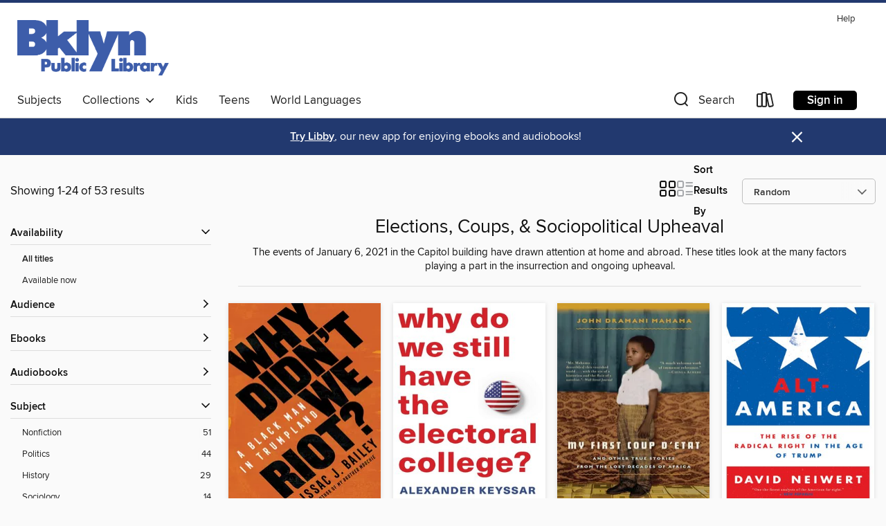

--- FILE ---
content_type: text/html; charset=utf-8
request_url: https://brooklyn.overdrive.com/collection/1152754
body_size: 51455
content:
<!DOCTYPE html>
<html lang="en" dir="ltr" class="no-js">
    <head>
        
    
        
            
        
    

    <meta name="twitter:title" property="og:title" content="Brooklyn Public Library"/>
    <meta name="twitter:description" property="og:description" content="The events of January 6, 2021 in the Capitol building have drawn attention at home and abroad. These titles look at the many factors playing a part in the insurrection and ongoing upheaval."/>
    <meta name="twitter:image" property="og:image" content="https://thunder.cdn.overdrive.com/logo-resized/1034?1556025330"/>
    <meta property="og:url" content="/collection/1152754"/>
    <meta name="twitter:card" content="summary" />
    <meta property="og:site_name" content="Brooklyn Public Library" />
    <meta name="twitter:site" content="@OverDriveLibs" />
    <meta property="og:locale" content="en" />
    <meta name="description" content="The events of January 6, 2021 in the Capitol building have drawn attention at home and abroad. These titles look at the many factors playing a part in the insurrection and ongoing upheaval." />

        <meta http-equiv="X-UA-Compatible" content="IE=edge,chrome=1">
<meta name="viewport" content="width=device-width, initial-scale=1.0 user-scalable=1">





    
        
        
            
        

        <title>Elections, Coups, &amp; Sociopolitical Upheaval - Brooklyn Public Library - OverDrive</title>
    


<link rel='shortcut icon' type='image/x-icon' href='https://lightning.od-cdn.com/static/img/favicon.bb86d660d3929b5c0c65389d6a8e8aba.ico' />


    
        <meta name="twitter:title" property="og:title" content="Brooklyn Public Library"/>
        <meta name="twitter:description" property="og:description" content="Browse, borrow, and enjoy titles from the Brooklyn Public Library digital collection."/>
        <meta name="twitter:image" property="og:image" content="https://thunder.cdn.overdrive.com/logo-resized/1034?1556025330"/>
        <meta property="og:url" content="/collection/1152754"/>
        <meta name="twitter:card" content="summary" />
        <meta property="og:site_name" content="Brooklyn Public Library" />
        <meta name="twitter:site" content="@OverDriveLibs" />
        <meta property="og:locale" content="en" />
        
    
<!-- iOS smart app banner -->
    <meta name="apple-itunes-app" content="app-id=1076402606" />
    <!-- Google Play app banner -->
    <link rel="manifest" href="https://lightning.od-cdn.com/static/manifest.ed71e3d923d287cd1dce64ae0d3cc8b8.json">
    <meta name="google-play-app" content="app-id=com.overdrive.mobile.android.libby" />
    <!-- Windows Store app banner -->
    <meta name="msApplication-ID" content="2FA138F6.LibbybyOverDrive" />
    <meta name="msApplication-PackageFamilyName" content="2FA138F6.LibbybyOverDrive_daecb9042jmvt" />


        <link rel="stylesheet" type="text/css" href="https://lightning.od-cdn.com/static/vendor.bundle.min.5eabf64aeb625aca9acda7ccc8bb0256.css" onerror="cdnError(this)" />
        <link rel="stylesheet" type="text/css" href="https://lightning.od-cdn.com/static/app.bundle.min.0daacbc20b85e970d37a37fe3fc3b92b.css" onerror="cdnError(this)" />
        <link rel='shortcut icon' type='image/x-icon' href='https://lightning.od-cdn.com/static/img/favicon.bb86d660d3929b5c0c65389d6a8e8aba.ico' />

        
    <link rel="stylesheet" type="text/css" href="https://lightning.od-cdn.com/static/faceted-media.min.4cf2f9699e20c37ba2839a67bcf88d4d.css" />


        

<link rel="stylesheet" type="text/css" href="/assets/v3/css/45b2cd3100fbdebbdb6e3d5fa7e06ec7/colors.css?primary=%234060ad&primaryR=64&primaryG=96&primaryB=173&primaryFontColor=%23fff&secondary=%2322396f&secondaryR=34&secondaryG=57&secondaryB=111&secondaryFontColor=%23fff&bannerIsSecondaryColor=false&defaultColor=%23222">

        <script>
    window.OverDrive = window.OverDrive || {};
    window.OverDrive.colors = {};
    window.OverDrive.colors.primary = "#4060ad";
    window.OverDrive.colors.secondary = "#22396f";
    window.OverDrive.tenant = 89;
    window.OverDrive.libraryName = "Brooklyn Public Library";
    window.OverDrive.advantageKey = "";
    window.OverDrive.libraryKey = "brooklyn";
    window.OverDrive.accountIds = [-1];
    window.OverDrive.parentAccountKey = "brooklyn";
    window.OverDrive.allFeatures = "";
    window.OverDrive.libraryConfigurations = {"autocomplete":{"enabled":true},"content-holds":{"enabled":true},"getACard":{"enabled":false},"backToMainCollectionLink":{"enabled":true},"promoteLibby":{"enabled":true},"switchToLibby":{"enabled":true},"disableOdAppAccess":{"enabled":true},"bannerIsSecondaryColor":{"enabled":false},"lexileScores":{"enabled":true},"atosLevels":{"enabled":true},"gradeLevels":{"enabled":true},"interestLevels":{"enabled":true},"readingHistory":{"enabled":true},"reciprocalLending":{"enabled":true},"OzoneAuthentication":{"enabled":true},"Notifications":{"enabled":true},"kindleFooter":{"enabled":true},"kindleNav":{"enabled":true},"kindleLoanFormatLimit":{"enabled":true},"kindleSearchOffer":{"enabled":true},"kindleLoanOffer":{"enabled":true},"sampleOnlyMode":{},"luckyDayMenuLink":{"enabled":false},"disableWishlist":{"enabled":false},"simplifiedNavigationBar":{"enabled":false},"geo-idc":{"enabled":false},"libby-footer-promo":{"enabled":false}};
    window.OverDrive.mediaItems = {"285231":{"reserveId":"bffb325b-bc4b-4089-bef8-45b553d6f81b","subjects":[{"id":"36","name":"History"},{"id":"67","name":"Politics"},{"id":"111","name":"Nonfiction"}],"bisacCodes":["HIS036000","POL008000","POL015000"],"bisac":[{"code":"HIS036000","description":"History / United States / General"},{"code":"POL008000","description":"Political Science / Political Process / Campaigns & Elections"},{"code":"POL015000","description":"Political Science / Political Process / Political Parties"}],"levels":[],"creators":[{"id":424407,"name":"Roy Jr. Morris","role":"Author","sortName":"Morris, Roy Jr."}],"languages":[{"id":"en","name":"English"}],"isBundledChild":false,"ratings":{"maturityLevel":{"id":"generalcontent","name":"General content"},"naughtyScore":{"id":"GeneralContent","name":"General content"}},"constraints":{"isDisneyEulaRequired":false},"reviewCounts":{"premium":1,"publisherSupplier":1},"isAvailable":true,"isPreReleaseTitle":false,"estimatedReleaseDate":"2007-11-01T04:00:00Z","sample":{"href":"https://samples.overdrive.com/?crid=BFFB325B-BC4B-4089-BEF8-45B553D6F81B&.epub-sample.overdrive.com"},"publisher":{"id":"787","name":"Simon & Schuster"},"subtitle":"Rutherford B. Hayes, Samuel Tilden, and the Stolen Election of 1876","description":"<b>In this major work of popular history and scholarship, acclaimed historian and biographer Roy Morris, Jr, tells the extraordinary story of how, in America's centennial year, the presidency was stolen, the Civil War was almost reignited, and...","availableCopies":1,"ownedCopies":1,"luckyDayAvailableCopies":0,"luckyDayOwnedCopies":0,"holdsCount":0,"holdsRatio":0,"estimatedWaitDays":14,"isFastlane":false,"availabilityType":"normal","isRecommendableToLibrary":true,"isOwned":true,"isHoldable":true,"isAdvantageFiltered":false,"visitorEligible":false,"juvenileEligible":false,"youngAdultEligible":false,"contentAccessLevels":0,"classifications":{},"type":{"id":"ebook","name":"eBook"},"covers":{"cover150Wide":{"href":"https://img3.od-cdn.com/ImageType-150/0439-1/BFF/B32/5B/{BFFB325B-BC4B-4089-BEF8-45B553D6F81B}Img150.jpg","height":200,"width":150,"primaryColor":{"hex":"#F7F3F0","rgb":{"red":247,"green":243,"blue":240}},"isPlaceholderImage":false},"cover300Wide":{"href":"https://img1.od-cdn.com/ImageType-400/0439-1/BFF/B32/5B/{BFFB325B-BC4B-4089-BEF8-45B553D6F81B}Img400.jpg","height":400,"width":300,"primaryColor":{"hex":"#6A646E","rgb":{"red":106,"green":100,"blue":110}},"isPlaceholderImage":false},"cover510Wide":{"href":"https://img3.od-cdn.com/ImageType-100/0439-1/{BFFB325B-BC4B-4089-BEF8-45B553D6F81B}Img100.jpg","height":680,"width":510,"primaryColor":{"hex":"#03000E","rgb":{"red":3,"green":0,"blue":14}},"isPlaceholderImage":false}},"id":"285231","firstCreatorName":"Roy Jr. Morris","firstCreatorId":424407,"firstCreatorSortName":"Morris, Roy Jr.","title":"Fraud of the Century","sortTitle":"Fraud of the Century Rutherford B Hayes Samuel Tilden and the Stolen Election of 1876","starRating":5,"starRatingCount":1,"publishDate":"2007-11-01T00:00:00Z","publishDateText":"11/01/2007","formats":[{"identifiers":[{"type":"ASIN","value":"B000SH1N6U"}],"rights":[],"onSaleDateUtc":"2007-11-01T04:00:00+00:00","hasAudioSynchronizedText":false,"isBundleParent":false,"bundledContent":[],"fulfillmentType":"kindle","id":"ebook-kindle","name":"Kindle Book"},{"identifiers":[{"type":"ISBN","value":"9781416585459"}],"rights":[],"onSaleDateUtc":"2007-11-01T04:00:00+00:00","hasAudioSynchronizedText":false,"isBundleParent":false,"isbn":"9781416585459","bundledContent":[],"sample":{"href":"https://samples.overdrive.com/?crid=BFFB325B-BC4B-4089-BEF8-45B553D6F81B&.epub-sample.overdrive.com"},"fulfillmentType":"bifocal","id":"ebook-overdrive","name":"OverDrive Read"},{"identifiers":[{"type":"ISBN","value":"9781416585459"}],"rights":[],"fileSize":1283954,"onSaleDateUtc":"2007-11-01T04:00:00+00:00","hasAudioSynchronizedText":false,"isBundleParent":false,"isbn":"9781416585459","bundledContent":[],"sample":{"href":"https://excerpts.cdn.overdrive.com/FormatType-410/0439-1/BFF/B32/5B/FraudoftheCenturyRutherfordBHayesSamu9781416585459.epub"},"fulfillmentType":"epub","accessibilityStatements":{"waysOfReading":["NoInfoForModifiableDisplay","SomeNonVisualReadingSupport"],"conformance":["NoInfoForStandards"],"navigation":[],"richContent":[],"hazards":[],"legalConsiderations":[],"additionalInformation":[]},"id":"ebook-epub-adobe","name":"EPUB eBook"},{"identifiers":[{"type":"KoboBookID","value":"e1654e6c-9607-420f-a160-06d9007f52c7"}],"rights":[],"onSaleDateUtc":"2007-11-01T04:00:00+00:00","hasAudioSynchronizedText":false,"isBundleParent":false,"bundledContent":[],"fulfillmentType":"kobo","id":"ebook-kobo","name":"Kobo eBook"}],"publisherAccount":{"id":"646","name":"Simon & Schuster, Inc."}},"977920":{"reserveId":"ba2d90d8-72ad-4931-ab3f-a59718573ce8","subjects":[{"id":"7","name":"Biography & Autobiography"},{"id":"67","name":"Politics"},{"id":"90","name":"Travel"},{"id":"111","name":"Nonfiction"}],"bisacCodes":["BIO026000","POL053000","TRV002080"],"bisac":[{"code":"BIO026000","description":"BIOGRAPHY & AUTOBIOGRAPHY / Memoirs"},{"code":"POL053000","description":"Political Science / World / African"},{"code":"TRV002080","description":"Travel / Africa / West"}],"levels":[],"creators":[{"id":463373,"name":"John Dramani Mahama","role":"Author","sortName":"Mahama, John Dramani"}],"languages":[{"id":"en","name":"English"}],"imprint":{"id":"9178","name":"Bloomsbury USA"},"isBundledChild":false,"ratings":{"maturityLevel":{"id":"generalcontent","name":"General content"},"naughtyScore":{"id":"GeneralContent","name":"General content"}},"constraints":{"isDisneyEulaRequired":false},"reviewCounts":{"premium":2,"publisherSupplier":6},"isAvailable":true,"isPreReleaseTitle":false,"estimatedReleaseDate":"2012-07-03T04:00:00Z","sample":{"href":"https://samples.overdrive.com/?crid=BA2D90D8-72AD-4931-AB3F-A59718573CE8&.epub-sample.overdrive.com"},"publisher":{"id":"11273","name":"Bloomsbury Publishing"},"subtitle":"And Other True Stories from the Lost Decades of Africa","description":"MY FIRST COUP D'ETAT is a literary nonfiction account that charts the coming of age of John Dramani Mahama in Ghana during the dismal post-independence \"lost decades\" of Africa. He was seven years old when rumors of that first coup reached his...","availableCopies":3,"ownedCopies":3,"luckyDayAvailableCopies":0,"luckyDayOwnedCopies":0,"holdsCount":0,"holdsRatio":0,"estimatedWaitDays":5,"isFastlane":false,"availabilityType":"normal","isRecommendableToLibrary":true,"isOwned":true,"isHoldable":true,"isAdvantageFiltered":false,"visitorEligible":false,"juvenileEligible":true,"youngAdultEligible":true,"contentAccessLevels":3,"classifications":{},"type":{"id":"ebook","name":"eBook"},"covers":{"cover150Wide":{"href":"https://img2.od-cdn.com/ImageType-150/2183-1/{BA2D90D8-72AD-4931-AB3F-A59718573CE8}IMG150.JPG","height":200,"width":150,"primaryColor":{"hex":"#D3992D","rgb":{"red":211,"green":153,"blue":45}},"isPlaceholderImage":false},"cover300Wide":{"href":"https://img3.od-cdn.com/ImageType-400/2183-1/{BA2D90D8-72AD-4931-AB3F-A59718573CE8}IMG400.JPG","height":400,"width":300,"primaryColor":{"hex":"#D09B29","rgb":{"red":208,"green":155,"blue":41}},"isPlaceholderImage":false},"cover510Wide":{"href":"https://img1.od-cdn.com/ImageType-100/2183-1/{BA2D90D8-72AD-4931-AB3F-A59718573CE8}IMG100.JPG","height":680,"width":510,"primaryColor":{"hex":"#D09B2B","rgb":{"red":208,"green":155,"blue":43}},"isPlaceholderImage":false}},"id":"977920","firstCreatorName":"John Dramani Mahama","firstCreatorId":463373,"firstCreatorSortName":"Mahama, John Dramani","title":"My First Coup d'Etat","sortTitle":"My First Coup dEtat And Other True Stories from the Lost Decades of Africa","starRating":4.5,"starRatingCount":2,"publishDate":"2012-07-03T00:00:00Z","publishDateText":"07/03/2012","formats":[{"identifiers":[{"type":"ASIN","value":"B007N6JD7A"}],"rights":[],"onSaleDateUtc":"2012-07-03T04:00:00+00:00","hasAudioSynchronizedText":false,"isBundleParent":false,"bundledContent":[],"fulfillmentType":"kindle","id":"ebook-kindle","name":"Kindle Book"},{"identifiers":[{"type":"ISBN","value":"9781608198863"}],"rights":[],"onSaleDateUtc":"2012-07-03T04:00:00+00:00","hasAudioSynchronizedText":false,"isBundleParent":false,"isbn":"9781608198863","bundledContent":[],"sample":{"href":"https://samples.overdrive.com/?crid=BA2D90D8-72AD-4931-AB3F-A59718573CE8&.epub-sample.overdrive.com"},"fulfillmentType":"bifocal","id":"ebook-overdrive","name":"OverDrive Read"},{"identifiers":[{"type":"ISBN","value":"9781608198863"}],"rights":[],"fileSize":2615603,"onSaleDateUtc":"2012-07-03T04:00:00+00:00","hasAudioSynchronizedText":false,"isBundleParent":false,"isbn":"9781608198863","bundledContent":[],"fulfillmentType":"epub","id":"ebook-epub-adobe","name":"EPUB eBook"},{"identifiers":[{"type":"KoboBookID","value":"c62f4af0-f32e-40fa-9ee6-dc053e88e813"}],"rights":[],"onSaleDateUtc":"2012-07-03T04:00:00+00:00","hasAudioSynchronizedText":false,"isBundleParent":false,"bundledContent":[],"fulfillmentType":"kobo","id":"ebook-kobo","name":"Kobo eBook"}],"publisherAccount":{"id":"5696","name":"Bloomsbury US Trade"}},"2926069":{"reserveId":"ded5449e-f916-44f0-b096-a064d8456390","subjects":[{"id":"36","name":"History"},{"id":"48","name":"Law"},{"id":"111","name":"Nonfiction"}],"bisacCodes":["HIS036030","HIS057000","LAW032000"],"bisac":[{"code":"HIS036030","description":"History / United States / Revolutionary Period (1775-1800)"},{"code":"HIS057000","description":"History / Maritime History & Piracy"},{"code":"LAW032000","description":"Law / Emigration & Immigration"}],"levels":[],"creators":[{"id":621478,"name":"A. Roger Ekirch","role":"Author","sortName":"Ekirch, A. Roger"}],"languages":[{"id":"en","name":"English"}],"imprint":{"id":"2798","name":"Vintage"},"isBundledChild":false,"ratings":{"maturityLevel":{"id":"generalcontent","name":"General content"},"naughtyScore":{"id":"GeneralContent","name":"General content"}},"constraints":{"isDisneyEulaRequired":false},"reviewCounts":{"premium":3,"publisherSupplier":0},"isAvailable":true,"isPreReleaseTitle":false,"estimatedReleaseDate":"2017-02-21T05:00:00Z","sample":{"href":"https://samples.overdrive.com/?crid=ded5449e-f916-44f0-b096-a064d8456390&.epub-sample.overdrive.com"},"publisher":{"id":"2440","name":"Knopf Doubleday Publishing Group"},"subtitle":"Mutiny, Martyrdom, and National Identity in the Age of Revolution","description":"From &ldquo;one of the most wide-ranging and imaginative historians in America today; there is no one else quite like him in the profession&rdquo; (Gordon S. Wood)&mdash;a dazzling and original work of history.&#160;<br>A. Roger Ekirch&rsquo;s...","availableCopies":1,"ownedCopies":1,"luckyDayAvailableCopies":0,"luckyDayOwnedCopies":0,"holdsCount":0,"holdsRatio":0,"estimatedWaitDays":14,"isFastlane":false,"availabilityType":"normal","isRecommendableToLibrary":true,"isOwned":true,"isHoldable":true,"isAdvantageFiltered":false,"visitorEligible":false,"juvenileEligible":false,"youngAdultEligible":false,"contentAccessLevels":0,"classifications":{},"type":{"id":"ebook","name":"eBook"},"covers":{"cover150Wide":{"href":"https://img2.od-cdn.com/ImageType-150/0111-1/DED/544/9E/{DED5449E-F916-44F0-B096-A064D8456390}Img150.jpg","height":200,"width":150,"primaryColor":{"hex":"#1A1A12","rgb":{"red":26,"green":26,"blue":18}},"isPlaceholderImage":false},"cover300Wide":{"href":"https://img1.od-cdn.com/ImageType-400/0111-1/DED/544/9E/{DED5449E-F916-44F0-B096-A064D8456390}Img400.jpg","height":400,"width":300,"primaryColor":{"hex":"#231B0E","rgb":{"red":35,"green":27,"blue":14}},"isPlaceholderImage":false},"cover510Wide":{"href":"https://img2.od-cdn.com/ImageType-100/0111-1/{DED5449E-F916-44F0-B096-A064D8456390}Img100.jpg","height":680,"width":510,"primaryColor":{"hex":"#1F1B0F","rgb":{"red":31,"green":27,"blue":15}},"isPlaceholderImage":false}},"id":"2926069","firstCreatorName":"A. Roger Ekirch","firstCreatorId":621478,"firstCreatorSortName":"Ekirch, A. Roger","title":"American Sanctuary","sortTitle":"American Sanctuary Mutiny Martyrdom and National Identity in the Age of Revolution","starRating":3.6,"starRatingCount":5,"publishDate":"2017-02-21T00:00:00Z","publishDateText":"02/21/2017","formats":[{"identifiers":[{"type":"PublisherCatalogNumber","value":"211579"},{"type":"ASIN","value":"B01G0GFQLU"}],"rights":[],"onSaleDateUtc":"2017-02-21T05:00:00+00:00","hasAudioSynchronizedText":false,"isBundleParent":false,"bundledContent":[],"fulfillmentType":"kindle","id":"ebook-kindle","name":"Kindle Book"},{"identifiers":[{"type":"ISBN","value":"9781101871737"},{"type":"PublisherCatalogNumber","value":"211579"}],"rights":[],"fileSize":96754840,"onSaleDateUtc":"2017-02-21T05:00:00+00:00","hasAudioSynchronizedText":false,"isBundleParent":false,"isbn":"9781101871737","bundledContent":[],"sample":{"href":"https://samples.overdrive.com/?crid=ded5449e-f916-44f0-b096-a064d8456390&.epub-sample.overdrive.com"},"fulfillmentType":"bifocal","id":"ebook-overdrive","name":"OverDrive Read"},{"identifiers":[{"type":"ISBN","value":"9781101871737"},{"type":"PublisherCatalogNumber","value":"211579"}],"rights":[],"fileSize":96457870,"onSaleDateUtc":"2017-02-21T05:00:00+00:00","hasAudioSynchronizedText":false,"isBundleParent":false,"isbn":"9781101871737","bundledContent":[],"fulfillmentType":"epub","accessibilityStatements":{"waysOfReading":["ModifiableDisplay","SomeNonVisualReadingSupport"],"conformance":["NoInfoForStandards"],"navigation":["TableOfContents"],"richContent":[],"hazards":[],"legalConsiderations":[],"additionalInformation":["NonColorMeansOfConveyingInformation"],"summaryStatement":"Accessibility features highlighted in metadata are based on this ebook's content and format."},"id":"ebook-epub-adobe","name":"EPUB eBook"},{"identifiers":[{"type":"PublisherCatalogNumber","value":"211579"},{"type":"KoboBookID","value":"a3558439-9ba1-3293-b3ab-2e2620ebbfd6"}],"rights":[],"onSaleDateUtc":"2017-02-21T05:00:00+00:00","hasAudioSynchronizedText":false,"isBundleParent":false,"bundledContent":[],"fulfillmentType":"kobo","id":"ebook-kobo","name":"Kobo eBook"}],"publisherAccount":{"id":"221","name":"Random House, Inc."}},"3249051":{"reserveId":"238f7a99-3644-406c-9dd9-c637a6e27930","subjects":[{"id":"67","name":"Politics"},{"id":"83","name":"Sociology"},{"id":"111","name":"Nonfiction"}],"bisacCodes":["POL042030","SOC002010"],"bisac":[{"code":"POL042030","description":"Political Science / Political Ideologies / Fascism & Totalitarianism"},{"code":"SOC002010","description":"Social Science / Anthropology / Cultural & Social"}],"levels":[],"creators":[{"id":135197,"name":"David Neiwert","role":"Author","sortName":"Neiwert, David"}],"languages":[{"id":"en","name":"English"}],"imprint":{"id":"8453","name":"Verso"},"isBundledChild":false,"ratings":{"maturityLevel":{"id":"generalcontent","name":"General content"},"naughtyScore":{"id":"GeneralContent","name":"General content"}},"constraints":{"isDisneyEulaRequired":false},"reviewCounts":{"premium":1,"publisherSupplier":0},"isAvailable":true,"isPreReleaseTitle":false,"estimatedReleaseDate":"2017-10-17T04:00:00Z","sample":{"href":"https://samples.overdrive.com/?crid=238f7a99-3644-406c-9dd9-c637a6e27930&.epub-sample.overdrive.com"},"publisher":{"id":"32713","name":"Verso Books"},"subtitle":"The Rise of the Radical Right in the Age of Trump","description":"<b>This important piece of investigative reportage studies the roots of right-wing extremism in American culture and history to understand its modern-day resurgence in the Trump era</b><br> Just as Donald Trump&rsquo;s victorious campaign for the...","availableCopies":2,"ownedCopies":2,"luckyDayAvailableCopies":0,"luckyDayOwnedCopies":0,"holdsCount":0,"holdsRatio":0,"estimatedWaitDays":7,"isFastlane":false,"availabilityType":"normal","isRecommendableToLibrary":true,"isOwned":true,"isHoldable":true,"isAdvantageFiltered":false,"visitorEligible":false,"juvenileEligible":false,"youngAdultEligible":false,"contentAccessLevels":0,"classifications":{},"type":{"id":"ebook","name":"eBook"},"covers":{"cover150Wide":{"href":"https://img1.od-cdn.com/ImageType-150/0111-1/238/F7A/99/{238F7A99-3644-406C-9DD9-C637A6E27930}Img150.jpg","height":200,"width":150,"primaryColor":{"hex":"#FFFFFF","rgb":{"red":255,"green":255,"blue":255}},"isPlaceholderImage":false},"cover300Wide":{"href":"https://img2.od-cdn.com/ImageType-400/0111-1/238/F7A/99/{238F7A99-3644-406C-9DD9-C637A6E27930}Img400.jpg","height":400,"width":300,"primaryColor":{"hex":"#FFFDFF","rgb":{"red":255,"green":253,"blue":255}},"isPlaceholderImage":false},"cover510Wide":{"href":"https://img2.od-cdn.com/ImageType-100/0111-1/{238F7A99-3644-406C-9DD9-C637A6E27930}Img100.jpg","height":680,"width":510,"primaryColor":{"hex":"#FFFFFF","rgb":{"red":255,"green":255,"blue":255}},"isPlaceholderImage":false}},"id":"3249051","firstCreatorName":"David Neiwert","firstCreatorId":135197,"firstCreatorSortName":"Neiwert, David","title":"Alt-America","sortTitle":"AltAmerica The Rise of the Radical Right in the Age of Trump","starRating":2.7,"starRatingCount":32,"publishDate":"2017-10-17T00:00:00Z","publishDateText":"10/17/2017","formats":[{"identifiers":[{"type":"PublisherCatalogNumber","value":"557144"},{"type":"ASIN","value":"B01MT2KCB2"}],"rights":[],"onSaleDateUtc":"2017-10-17T04:00:00+00:00","hasAudioSynchronizedText":false,"isBundleParent":false,"bundledContent":[],"fulfillmentType":"kindle","id":"ebook-kindle","name":"Kindle Book"},{"identifiers":[{"type":"ISBN","value":"9781786634245"},{"type":"PublisherCatalogNumber","value":"557144"}],"rights":[],"fileSize":745398,"onSaleDateUtc":"2017-10-17T04:00:00+00:00","hasAudioSynchronizedText":false,"isBundleParent":false,"isbn":"9781786634245","bundledContent":[],"sample":{"href":"https://samples.overdrive.com/?crid=238f7a99-3644-406c-9dd9-c637a6e27930&.epub-sample.overdrive.com"},"fulfillmentType":"bifocal","id":"ebook-overdrive","name":"OverDrive Read"},{"identifiers":[{"type":"ISBN","value":"9781786634245"},{"type":"PublisherCatalogNumber","value":"557144"}],"rights":[],"fileSize":745432,"onSaleDateUtc":"2017-10-17T04:00:00+00:00","hasAudioSynchronizedText":false,"isBundleParent":false,"isbn":"9781786634245","bundledContent":[],"fulfillmentType":"epub","accessibilityStatements":{"waysOfReading":["NoInfoForModifiableDisplay","SomeNonVisualReadingSupport"],"conformance":["NoInfoForStandards"],"navigation":[],"richContent":[],"hazards":["HazardsUnknown"],"legalConsiderations":[],"additionalInformation":[]},"id":"ebook-epub-adobe","name":"EPUB eBook"},{"identifiers":[{"type":"PublisherCatalogNumber","value":"557144"},{"type":"KoboBookID","value":"22e08fca-faf3-3c75-98a6-3b3029b30a4a"}],"rights":[],"onSaleDateUtc":"2017-10-17T04:00:00+00:00","hasAudioSynchronizedText":false,"isBundleParent":false,"bundledContent":[],"fulfillmentType":"kobo","id":"ebook-kobo","name":"Kobo eBook"}],"publisherAccount":{"id":"221","name":"Random House, Inc."}},"3265707":{"reserveId":"f08def45-c89c-4fd5-a8be-9071b9f5f543","subjects":[{"id":"36","name":"History"},{"id":"67","name":"Politics"},{"id":"83","name":"Sociology"},{"id":"111","name":"Nonfiction"}],"bisacCodes":["HIS010020","POL042030","SOC051000"],"bisac":[{"code":"HIS010020","description":"History / Europe / Western"},{"code":"POL042030","description":"Political Science / Political Ideologies / Fascism & Totalitarianism"},{"code":"SOC051000","description":"Social Science / Violence in Society"}],"levels":[],"creators":[{"id":26567,"name":"Mark Bray","role":"Author","sortName":"Bray, Mark"}],"languages":[{"id":"en","name":"English"}],"isBundledChild":false,"ratings":{"maturityLevel":{"id":"generalcontent","name":"General content"},"naughtyScore":{"id":"GeneralContent","name":"General content"}},"constraints":{"isDisneyEulaRequired":false},"reviewCounts":{"premium":0,"publisherSupplier":2},"isAvailable":true,"isPreReleaseTitle":false,"estimatedReleaseDate":"2017-08-29T04:00:00Z","sample":{"href":"https://samples.overdrive.com/?crid=f08def45-c89c-4fd5-a8be-9071b9f5f543&.epub-sample.overdrive.com"},"publisher":{"id":"2819","name":"Melville House"},"subtitle":"The Antifascist Handbook","series":"Activist Citizens Library","description":"<b>A <i>NEW YORK TIMES </i>BESTSELLER<br>&ldquo;Focused and persuasive . . . Bray&rsquo;s book is many things: the first English-language transnational history of antifa . . . and a record of advice from anti-Fascist organizers past and...","availableCopies":1,"ownedCopies":3,"luckyDayAvailableCopies":0,"luckyDayOwnedCopies":0,"holdsCount":0,"holdsRatio":0,"estimatedWaitDays":5,"isFastlane":false,"availabilityType":"normal","isRecommendableToLibrary":true,"isOwned":true,"isHoldable":true,"isAdvantageFiltered":false,"visitorEligible":false,"juvenileEligible":false,"youngAdultEligible":false,"contentAccessLevels":0,"classifications":{},"type":{"id":"ebook","name":"eBook"},"covers":{"cover150Wide":{"href":"https://img3.od-cdn.com/ImageType-150/0111-1/F08/DEF/45/{F08DEF45-C89C-4FD5-A8BE-9071B9F5F543}Img150.jpg","height":200,"width":150,"primaryColor":{"hex":"#EFF7E0","rgb":{"red":239,"green":247,"blue":224}},"isPlaceholderImage":false},"cover300Wide":{"href":"https://img3.od-cdn.com/ImageType-400/0111-1/F08/DEF/45/{F08DEF45-C89C-4FD5-A8BE-9071B9F5F543}Img400.jpg","height":400,"width":300,"primaryColor":{"hex":"#F2F7E0","rgb":{"red":242,"green":247,"blue":224}},"isPlaceholderImage":false},"cover510Wide":{"href":"https://img3.od-cdn.com/ImageType-100/0111-1/{F08DEF45-C89C-4FD5-A8BE-9071B9F5F543}Img100.jpg","height":680,"width":510,"primaryColor":{"hex":"#F2F7E0","rgb":{"red":242,"green":247,"blue":224}},"isPlaceholderImage":false}},"id":"3265707","firstCreatorName":"Mark Bray","firstCreatorId":26567,"firstCreatorSortName":"Bray, Mark","title":"Antifa","sortTitle":"Antifa The Antifascist Handbook","starRating":3,"starRatingCount":57,"publishDate":"2017-08-29T00:00:00Z","publishDateText":"08/29/2017","formats":[{"identifiers":[{"type":"PublisherCatalogNumber","value":"565063"},{"type":"ASIN","value":"B0718VC8GV"}],"rights":[],"onSaleDateUtc":"2017-08-29T04:00:00+00:00","hasAudioSynchronizedText":false,"isBundleParent":false,"bundledContent":[],"fulfillmentType":"kindle","id":"ebook-kindle","name":"Kindle Book"},{"identifiers":[{"type":"ISBN","value":"9781612197043"},{"type":"PublisherCatalogNumber","value":"565063"}],"rights":[],"fileSize":7651498,"onSaleDateUtc":"2017-08-29T04:00:00+00:00","hasAudioSynchronizedText":false,"isBundleParent":false,"isbn":"9781612197043","bundledContent":[],"sample":{"href":"https://samples.overdrive.com/?crid=f08def45-c89c-4fd5-a8be-9071b9f5f543&.epub-sample.overdrive.com"},"fulfillmentType":"bifocal","id":"ebook-overdrive","name":"OverDrive Read"},{"identifiers":[{"type":"ISBN","value":"9781612197043"},{"type":"PublisherCatalogNumber","value":"565063"}],"rights":[],"fileSize":7651896,"onSaleDateUtc":"2017-08-29T04:00:00+00:00","hasAudioSynchronizedText":false,"isBundleParent":false,"isbn":"9781612197043","bundledContent":[],"fulfillmentType":"epub","accessibilityStatements":{"waysOfReading":["NoInfoForModifiableDisplay","SomeNonVisualReadingSupport"],"conformance":["NoInfoForStandards"],"navigation":[],"richContent":[],"hazards":["HazardsUnknown"],"legalConsiderations":[],"additionalInformation":[]},"id":"ebook-epub-adobe","name":"EPUB eBook"},{"identifiers":[{"type":"PublisherCatalogNumber","value":"565063"},{"type":"KoboBookID","value":"20c72d24-83e6-39ee-b58e-c4344d6127d1"}],"rights":[],"onSaleDateUtc":"2017-08-29T04:00:00+00:00","hasAudioSynchronizedText":false,"isBundleParent":false,"bundledContent":[],"fulfillmentType":"kobo","id":"ebook-kobo","name":"Kobo eBook"}],"publisherAccount":{"id":"221","name":"Random House, Inc."},"detailedSeries":{"seriesId":1968103,"seriesName":"Activist Citizens Library","rank":1}},"3299501":{"reserveId":"e41be776-571b-4752-84d0-7c9546499ebb","subjects":[{"id":"36","name":"History"},{"id":"48","name":"Law"},{"id":"111","name":"Nonfiction"}],"bisacCodes":["HIS014000","HIS027100","LAW060000"],"bisac":[{"code":"HIS014000","description":"History / Europe / Germany"},{"code":"HIS027100","description":"History / Wars & Conflicts / World War II / General"},{"code":"LAW060000","description":"Law / Legal History"}],"levels":[],"creators":[{"id":336928,"name":"David King","role":"Author","sortName":"King, David"},{"id":107767,"name":"Jeff Harding","role":"Narrator","sortName":"Harding, Jeff"}],"languages":[{"id":"en","name":"English"}],"isBundledChild":false,"ratings":{"maturityLevel":{"id":"generalcontent","name":"General content"},"naughtyScore":{"id":"GeneralContent","name":"General content"}},"constraints":{"isDisneyEulaRequired":false},"reviewCounts":{"premium":1,"publisherSupplier":1},"isAvailable":true,"isPreReleaseTitle":false,"estimatedReleaseDate":"2017-06-20T04:00:00Z","sample":{"href":"https://samples.overdrive.com/?crid=e41be776-571b-4752-84d0-7c9546499ebb&.epub-sample.overdrive.com"},"publisher":{"id":"83170","name":"Dreamscape Media"},"subtitle":"The Beer Hall Putsch and the Rise of Nazi Germany","description":"February 26, 1924 was the first day of the greatly anticipated high treason trial that would galvanize Germany - but few in the courtroom that morning anticipated that the leading defendant, General Erich Ludendorff, whose risky offensives during...","availableCopies":3,"ownedCopies":3,"luckyDayAvailableCopies":0,"luckyDayOwnedCopies":0,"holdsCount":0,"holdsRatio":0,"estimatedWaitDays":5,"isFastlane":false,"availabilityType":"normal","isRecommendableToLibrary":true,"isOwned":true,"isHoldable":true,"isAdvantageFiltered":false,"visitorEligible":false,"juvenileEligible":false,"youngAdultEligible":false,"contentAccessLevels":0,"classifications":{},"type":{"id":"audiobook","name":"Audiobook"},"covers":{"cover150Wide":{"href":"https://img3.od-cdn.com/ImageType-150/2343-1/E41/BE7/76/{E41BE776-571B-4752-84D0-7C9546499EBB}Img150.jpg","height":200,"width":150,"primaryColor":{"hex":"#4B4B4B","rgb":{"red":75,"green":75,"blue":75}},"isPlaceholderImage":false},"cover300Wide":{"href":"https://img1.od-cdn.com/ImageType-400/2343-1/E41/BE7/76/{E41BE776-571B-4752-84D0-7C9546499EBB}Img400.jpg","height":400,"width":300,"primaryColor":{"hex":"#525252","rgb":{"red":82,"green":82,"blue":82}},"isPlaceholderImage":false},"cover510Wide":{"href":"https://img1.od-cdn.com/ImageType-100/2343-1/{E41BE776-571B-4752-84D0-7C9546499EBB}Img100.jpg","height":680,"width":510,"primaryColor":{"hex":"#505050","rgb":{"red":80,"green":80,"blue":80}},"isPlaceholderImage":false}},"id":"3299501","firstCreatorName":"David King","firstCreatorId":336928,"firstCreatorSortName":"King, David","title":"The Trial of Adolf Hitler","sortTitle":"Trial of Adolf Hitler The Beer Hall Putsch and the Rise of Nazi Germany","starRating":2.9,"starRatingCount":13,"edition":"Unabridged","publishDate":"2017-06-20T00:00:00Z","publishDateText":"06/20/2017","formats":[{"identifiers":[{"type":"ISBN","value":"9781666605914"},{"type":"8","value":"dreamscape_audio#9781520074931"}],"rights":[],"fileSize":351799374,"onSaleDateUtc":"2017-06-20T04:00:00+00:00","duration":"12:12:54","hasAudioSynchronizedText":false,"isBundleParent":false,"isbn":"9781666605914","bundledContent":[],"sample":{"href":"https://samples.overdrive.com/?crid=e41be776-571b-4752-84d0-7c9546499ebb&.epub-sample.overdrive.com"},"fulfillmentType":"bifocal","id":"audiobook-overdrive","name":"OverDrive Listen audiobook"},{"identifiers":[{"type":"ISBN","value":"9781666605914"},{"type":"8","value":"dreamscape_audio#9781520074931"}],"rights":[],"fileSize":351837522,"onSaleDateUtc":"2017-06-20T04:00:00+00:00","partCount":11,"duration":"12:17:54","hasAudioSynchronizedText":false,"isBundleParent":false,"isbn":"9781666605914","bundledContent":[],"sample":{"href":"https://excerpts.cdn.overdrive.com/FormatType-425/2343-1/3299501-TheTrialOfAdolfHitler.mp3"},"fulfillmentType":"odm","id":"audiobook-mp3","name":"MP3 audiobook"}],"publisherAccount":{"id":"6115","name":"Dreamscape Media, LLC"}},"3613584":{"reserveId":"5afe2604-1cb6-4d7b-8a05-7b1fbdda3a25","subjects":[{"id":"67","name":"Politics"},{"id":"83","name":"Sociology"},{"id":"111","name":"Nonfiction"}],"bisacCodes":["POL000000","POL042000","POL042020"],"bisac":[{"code":"POL000000","description":"Political Science / General"},{"code":"POL042000","description":"Political Science / Political Ideologies / General"},{"code":"POL042020","description":"Political Science / Political Ideologies / Conservatism & Liberalism"}],"levels":[],"creators":[{"id":135197,"name":"David Neiwert","role":"Author","sortName":"Neiwert, David"},{"id":1383862,"name":"Matthew Josdal","role":"Narrator","sortName":"Josdal, Matthew"}],"languages":[{"id":"en","name":"English"}],"imprint":{"id":"185095","name":"Tantor Media"},"isBundledChild":false,"ratings":{"maturityLevel":{"id":"generalcontent","name":"General content"},"naughtyScore":{"id":"GeneralContent","name":"General content"}},"constraints":{"isDisneyEulaRequired":false},"reviewCounts":{"premium":0,"publisherSupplier":0},"isAvailable":true,"isPreReleaseTitle":false,"estimatedReleaseDate":"2017-10-31T04:00:00Z","sample":{"href":"https://samples.overdrive.com/?crid=5afe2604-1cb6-4d7b-8a05-7b1fbdda3a25&.epub-sample.overdrive.com"},"publisher":{"id":"422389","name":"Tantor Media, Inc"},"subtitle":"The Rise of the Radical Right in the Age of Trump","description":"Just as Donald Trump's victorious campaign for the US presidency shocked the world, the seemingly sudden national prominence of white supremacists, xenophobes, militia leaders, and mysterious \"alt-right\" figures mystifies many. But the American...","availableCopies":150,"ownedCopies":150,"luckyDayAvailableCopies":0,"luckyDayOwnedCopies":0,"holdsCount":0,"holdsRatio":0,"estimatedWaitDays":1,"isFastlane":false,"availabilityType":"normal","isRecommendableToLibrary":true,"isOwned":true,"isHoldable":true,"isAdvantageFiltered":false,"visitorEligible":false,"juvenileEligible":false,"youngAdultEligible":false,"contentAccessLevels":0,"classifications":{},"type":{"id":"audiobook","name":"Audiobook"},"covers":{"cover150Wide":{"href":"https://img2.od-cdn.com/ImageType-150/1219-1/5AF/E26/04/{5AFE2604-1CB6-4D7B-8A05-7B1FBDDA3A25}Img150.jpg","height":200,"width":150,"primaryColor":{"hex":"#2B455C","rgb":{"red":43,"green":69,"blue":92}},"isPlaceholderImage":false},"cover300Wide":{"href":"https://img3.od-cdn.com/ImageType-400/1219-1/5AF/E26/04/{5AFE2604-1CB6-4D7B-8A05-7B1FBDDA3A25}Img400.jpg","height":400,"width":300,"primaryColor":{"hex":"#7B92A2","rgb":{"red":123,"green":146,"blue":162}},"isPlaceholderImage":false},"cover510Wide":{"href":"https://img1.od-cdn.com/ImageType-100/1219-1/{5AFE2604-1CB6-4D7B-8A05-7B1FBDDA3A25}Img100.jpg","height":680,"width":510,"primaryColor":{"hex":"#7E8A96","rgb":{"red":126,"green":138,"blue":150}},"isPlaceholderImage":false}},"id":"3613584","firstCreatorName":"David Neiwert","firstCreatorId":135197,"firstCreatorSortName":"Neiwert, David","title":"Alt-America","sortTitle":"AltAmerica The Rise of the Radical Right in the Age of Trump","starRating":3.2,"starRatingCount":21,"edition":"Unabridged","publishDate":"2017-10-31T00:00:00Z","publishDateText":"10/31/2017","formats":[{"identifiers":[{"type":"ISBN","value":"9781541487611"},{"type":"8","value":"tantor_audio#9781541487611"},{"type":"LibraryISBN","value":"9781541497610"}],"rights":[],"fileSize":424977339,"onSaleDateUtc":"2017-10-31T04:00:00+00:00","duration":"14:45:22","hasAudioSynchronizedText":false,"isBundleParent":false,"isbn":"9781541497610","bundledContent":[],"sample":{"href":"https://samples.overdrive.com/?crid=5afe2604-1cb6-4d7b-8a05-7b1fbdda3a25&.epub-sample.overdrive.com"},"fulfillmentType":"bifocal","id":"audiobook-overdrive","name":"OverDrive Listen audiobook"},{"identifiers":[{"type":"ISBN","value":"9781541487611"},{"type":"8","value":"tantor_audio#9781541487611"},{"type":"LibraryISBN","value":"9781541497610"}],"rights":[],"fileSize":425019144,"onSaleDateUtc":"2017-10-31T04:00:00+00:00","partCount":17,"duration":"14:54:18","hasAudioSynchronizedText":false,"isBundleParent":false,"isbn":"9781541497610","bundledContent":[],"sample":{"href":"https://excerpts.cdn.overdrive.com/FormatType-425/1219-1/3613584-Alt-America.mp3"},"fulfillmentType":"odm","id":"audiobook-mp3","name":"MP3 audiobook"}],"publisherAccount":{"id":"2858","name":"Tantor Media, Inc"}},"3877539":{"reserveId":"a26226b2-ef24-4062-be4d-2c7b90d506e7","subjects":[{"id":"36","name":"History"},{"id":"67","name":"Politics"},{"id":"111","name":"Nonfiction"}],"bisacCodes":["HIS036000","POL040010"],"bisac":[{"code":"HIS036000","description":"History / United States / General"},{"code":"POL040010","description":"POLITICAL SCIENCE / American Government / Executive Branch"}],"levels":[],"creators":[{"id":1072799,"name":"David Priess","role":"Author","sortName":"Priess, David"}],"languages":[{"id":"en","name":"English"}],"isBundledChild":false,"ratings":{"maturityLevel":{"id":"generalcontent","name":"General content"},"naughtyScore":{"id":"GeneralContent","name":"General content"}},"constraints":{"isDisneyEulaRequired":false},"reviewCounts":{"premium":3,"publisherSupplier":0},"isAvailable":true,"isPreReleaseTitle":false,"estimatedReleaseDate":"2018-11-13T05:00:00Z","sample":{"href":"https://samples.overdrive.com/?crid=a26226b2-ef24-4062-be4d-2c7b90d506e7&.epub-sample.overdrive.com"},"publisher":{"id":"131389","name":"PublicAffairs"},"subtitle":"History's Guide to Removing Unpopular, Unable, or Unfit Chief Executives","description":"<B>A vivid political history of the schemes, plots, maneuvers, and conspiracies that have attempted — successfully and not — to remove unwanted presidents</B><br> To limit executive power, the founding fathers created fixed presidential terms of...","availableCopies":1,"ownedCopies":1,"luckyDayAvailableCopies":0,"luckyDayOwnedCopies":0,"holdsCount":0,"holdsRatio":0,"estimatedWaitDays":14,"isFastlane":false,"availabilityType":"normal","isRecommendableToLibrary":true,"isOwned":true,"isHoldable":true,"isAdvantageFiltered":false,"visitorEligible":false,"juvenileEligible":false,"youngAdultEligible":false,"contentAccessLevels":0,"classifications":{},"type":{"id":"ebook","name":"eBook"},"covers":{"cover150Wide":{"href":"https://img3.od-cdn.com/ImageType-150/0017-1/A26/226/B2/{A26226B2-EF24-4062-BE4D-2C7B90D506E7}Img150.jpg","height":200,"width":150,"primaryColor":{"hex":"#FBF8F1","rgb":{"red":251,"green":248,"blue":241}},"isPlaceholderImage":false},"cover300Wide":{"href":"https://img2.od-cdn.com/ImageType-400/0017-1/A26/226/B2/{A26226B2-EF24-4062-BE4D-2C7B90D506E7}Img400.jpg","height":400,"width":300,"primaryColor":{"hex":"#FBF8F1","rgb":{"red":251,"green":248,"blue":241}},"isPlaceholderImage":false},"cover510Wide":{"href":"https://img3.od-cdn.com/ImageType-100/0017-1/{A26226B2-EF24-4062-BE4D-2C7B90D506E7}Img100.jpg","height":680,"width":510,"primaryColor":{"hex":"#FCF7F1","rgb":{"red":252,"green":247,"blue":241}},"isPlaceholderImage":false}},"id":"3877539","firstCreatorName":"David Priess","firstCreatorId":1072799,"firstCreatorSortName":"Priess, David","title":"How to Get Rid of a President","sortTitle":"How to Get Rid of a President Historys Guide to Removing Unpopular Unable or Unfit Chief Executives","starRating":3.7,"starRatingCount":6,"publishDate":"2018-11-13T00:00:00Z","publishDateText":"11/13/2018","formats":[{"identifiers":[{"type":"ASIN","value":"B07B8BNR1Y"}],"rights":[],"onSaleDateUtc":"2018-11-13T05:00:00+00:00","hasAudioSynchronizedText":false,"isBundleParent":false,"bundledContent":[],"fulfillmentType":"kindle","id":"ebook-kindle","name":"Kindle Book"},{"identifiers":[{"type":"ISBN","value":"9781541788213"}],"rights":[],"onSaleDateUtc":"2018-11-13T05:00:00+00:00","hasAudioSynchronizedText":false,"isBundleParent":false,"isbn":"9781541788213","bundledContent":[],"sample":{"href":"https://samples.overdrive.com/?crid=a26226b2-ef24-4062-be4d-2c7b90d506e7&.epub-sample.overdrive.com"},"fulfillmentType":"bifocal","id":"ebook-overdrive","name":"OverDrive Read"},{"identifiers":[{"type":"ISBN","value":"9781541788213"}],"rights":[],"fileSize":1414500,"onSaleDateUtc":"2018-11-13T05:00:00+00:00","hasAudioSynchronizedText":false,"isBundleParent":false,"isbn":"9781541788213","bundledContent":[],"fulfillmentType":"epub","accessibilityStatements":{"waysOfReading":["NoInfoForModifiableDisplay","SomeNonVisualReadingSupport"],"conformance":["NoInfoForStandards"],"navigation":[],"richContent":[],"hazards":[],"legalConsiderations":[],"additionalInformation":[]},"id":"ebook-epub-adobe","name":"EPUB eBook"},{"identifiers":[{"type":"KoboBookID","value":"90962ed0-7b4e-3e71-a047-40449c1f5ea4"}],"rights":[],"onSaleDateUtc":"2018-11-13T05:00:00+00:00","hasAudioSynchronizedText":false,"isBundleParent":false,"bundledContent":[],"fulfillmentType":"kobo","id":"ebook-kobo","name":"Kobo eBook"}],"publisherAccount":{"id":"17","name":"Hachette Digital, Inc."}},"4321419":{"reserveId":"ee5c5124-42b5-48c5-8fd1-e994c06e31aa","subjects":[{"id":"67","name":"Politics"},{"id":"83","name":"Sociology"},{"id":"111","name":"Nonfiction"},{"id":"114","name":"Media Studies"}],"bisacCodes":["COM060140","POL065000","SOC071000"],"bisac":[{"code":"COM060140","description":"Computers / Web / Social Media"},{"code":"POL065000","description":"Political Science / Political Process / Media & Internet"},{"code":"SOC071000","description":"Social Science / Technology Studies"}],"levels":[],"creators":[{"id":1792972,"name":"Dale Beran","role":"Author","sortName":"Beran, Dale"},{"id":1792972,"name":"Dale Beran","role":"Narrator","sortName":"Beran, Dale"}],"languages":[{"id":"en","name":"English"}],"isBundledChild":false,"ratings":{"maturityLevel":{"id":"generalcontent","name":"General content"},"naughtyScore":{"id":"GeneralContent","name":"General content"}},"constraints":{"isDisneyEulaRequired":false},"reviewCounts":{"premium":1,"publisherSupplier":0},"isAvailable":true,"isPreReleaseTitle":false,"estimatedReleaseDate":"2019-07-30T04:00:00Z","sample":{"href":"https://samples.overdrive.com/?crid=ee5c5124-42b5-48c5-8fd1-e994c06e31aa&.epub-sample.overdrive.com"},"publisher":{"id":"2166","name":"Macmillan Audio"},"subtitle":"How a Toxic Troll Army Accidentally Memed Donald Trump into Office","description":"<p><b>This program is read by the author.<br>An insider's history of the website at the end of the world, which burst into politics and memed Donald Trump into the White House.<br></b><br>The internet has transformed the ways we think and act,...","availableCopies":2,"ownedCopies":3,"luckyDayAvailableCopies":0,"luckyDayOwnedCopies":0,"holdsCount":0,"holdsRatio":0,"estimatedWaitDays":5,"isFastlane":false,"availabilityType":"normal","isRecommendableToLibrary":true,"isOwned":true,"isHoldable":true,"isAdvantageFiltered":false,"visitorEligible":false,"juvenileEligible":false,"youngAdultEligible":false,"contentAccessLevels":0,"classifications":{},"type":{"id":"audiobook","name":"Audiobook"},"covers":{"cover150Wide":{"href":"https://img3.od-cdn.com/ImageType-150/1493-1/EE5/C51/24/{EE5C5124-42B5-48C5-8FD1-E994C06E31AA}Img150.jpg","height":200,"width":150,"primaryColor":{"hex":"#FFFFFF","rgb":{"red":255,"green":255,"blue":255}},"isPlaceholderImage":false},"cover300Wide":{"href":"https://img2.od-cdn.com/ImageType-400/1493-1/EE5/C51/24/{EE5C5124-42B5-48C5-8FD1-E994C06E31AA}Img400.jpg","height":400,"width":300,"primaryColor":{"hex":"#FFFFFF","rgb":{"red":255,"green":255,"blue":255}},"isPlaceholderImage":false},"cover510Wide":{"href":"https://img2.od-cdn.com/ImageType-100/1493-1/{EE5C5124-42B5-48C5-8FD1-E994C06E31AA}Img100.jpg","height":680,"width":510,"primaryColor":{"hex":"#FFFFFF","rgb":{"red":255,"green":255,"blue":255}},"isPlaceholderImage":false}},"id":"4321419","firstCreatorName":"Dale Beran","firstCreatorId":1792972,"firstCreatorSortName":"Beran, Dale","title":"It Came from Something Awful","sortTitle":"It Came from Something Awful How a Toxic Troll Army Accidentally Memed Donald Trump into Office","starRating":3.3,"starRatingCount":25,"edition":"Unabridged","publishDate":"2019-07-30T00:00:00Z","publishDateText":"07/30/2019","formats":[{"identifiers":[{"type":"ISBN","value":"9781250233998"},{"type":"8","value":"macmillan_audio#9781250233998"}],"rights":[],"fileSize":310007427,"onSaleDateUtc":"2019-07-30T04:00:00+00:00","duration":"10:45:50","hasAudioSynchronizedText":false,"isBundleParent":false,"isbn":"9781250233998","bundledContent":[],"sample":{"href":"https://samples.overdrive.com/?crid=ee5c5124-42b5-48c5-8fd1-e994c06e31aa&.epub-sample.overdrive.com"},"fulfillmentType":"bifocal","id":"audiobook-overdrive","name":"OverDrive Listen audiobook"},{"identifiers":[{"type":"ISBN","value":"9781250233998"},{"type":"8","value":"macmillan_audio#9781250233998"}],"rights":[],"fileSize":310042024,"onSaleDateUtc":"2019-07-30T04:00:00+00:00","partCount":10,"duration":"10:50:52","hasAudioSynchronizedText":false,"isBundleParent":false,"isbn":"9781250233998","bundledContent":[],"sample":{"href":"https://excerpts.cdn.overdrive.com/FormatType-425/1493-1/4321419-ItCameFromSomethingAwful.mp3"},"fulfillmentType":"odm","id":"audiobook-mp3","name":"MP3 audiobook"}],"publisherAccount":{"id":"3606","name":"Macmillan Audio"}},"4538793":{"reserveId":"f0da96a6-6d6b-4ef6-b6c0-c30326548539","subjects":[{"id":"36","name":"History"},{"id":"67","name":"Politics"},{"id":"83","name":"Sociology"},{"id":"111","name":"Nonfiction"}],"bisacCodes":["HIS036070","POL042020","SOC031000"],"bisac":[{"code":"HIS036070","description":"History / United States / 21st Century"},{"code":"POL042020","description":"Political Science / Political Ideologies / Conservatism & Liberalism"},{"code":"SOC031000","description":"Social Science / Discrimination"}],"levels":[],"creators":[{"id":637983,"name":"Alexandra Minna Stern","role":"Author","sortName":"Stern, Alexandra Minna"}],"languages":[{"id":"en","name":"English"}],"isBundledChild":false,"ratings":{"maturityLevel":{"id":"generalcontent","name":"General content"},"naughtyScore":{"id":"GeneralContent","name":"General content"}},"constraints":{"isDisneyEulaRequired":false},"reviewCounts":{"premium":1,"publisherSupplier":4},"isAvailable":true,"isPreReleaseTitle":false,"estimatedReleaseDate":"2019-07-16T04:00:00Z","sample":{"href":"https://samples.overdrive.com/?crid=f0da96a6-6d6b-4ef6-b6c0-c30326548539&.epub-sample.overdrive.com"},"publisher":{"id":"3924","name":"Beacon Press"},"subtitle":"How the Alt-Right Is Warping the American Imagination","description":"<b>What is the alt-right? What do they believe, and how did they take center stage in the American social and political consciousness?</b><br>Historian Alexandra Minna Stern excavates the alt-right memes that have erupted online and digs to the...","availableCopies":2,"ownedCopies":2,"luckyDayAvailableCopies":0,"luckyDayOwnedCopies":0,"holdsCount":0,"holdsRatio":0,"estimatedWaitDays":7,"isFastlane":false,"availabilityType":"normal","isRecommendableToLibrary":true,"isOwned":true,"isHoldable":true,"isAdvantageFiltered":false,"visitorEligible":false,"juvenileEligible":false,"youngAdultEligible":false,"contentAccessLevels":0,"classifications":{},"type":{"id":"ebook","name":"eBook"},"covers":{"cover150Wide":{"href":"https://img3.od-cdn.com/ImageType-150/0111-1/F0D/A96/A6/{F0DA96A6-6D6B-4EF6-B6C0-C30326548539}Img150.jpg","height":200,"width":150,"primaryColor":{"hex":"#F1E7DD","rgb":{"red":241,"green":231,"blue":221}},"isPlaceholderImage":false},"cover300Wide":{"href":"https://img1.od-cdn.com/ImageType-400/0111-1/F0D/A96/A6/{F0DA96A6-6D6B-4EF6-B6C0-C30326548539}Img400.jpg","height":400,"width":300,"primaryColor":{"hex":"#F1E7DD","rgb":{"red":241,"green":231,"blue":221}},"isPlaceholderImage":false},"cover510Wide":{"href":"https://img2.od-cdn.com/ImageType-100/0111-1/{F0DA96A6-6D6B-4EF6-B6C0-C30326548539}Img100.jpg","height":680,"width":510,"primaryColor":{"hex":"#F2E6DA","rgb":{"red":242,"green":230,"blue":218}},"isPlaceholderImage":false}},"id":"4538793","firstCreatorName":"Alexandra Minna Stern","firstCreatorId":637983,"firstCreatorSortName":"Stern, Alexandra Minna","title":"Proud Boys and the White Ethnostate","sortTitle":"Proud Boys and the White Ethnostate How the AltRight Is Warping the American Imagination","starRating":2.7,"starRatingCount":33,"publishDate":"2019-07-16T00:00:00Z","publishDateText":"07/16/2019","formats":[{"identifiers":[{"type":"PublisherCatalogNumber","value":"567137"},{"type":"ASIN","value":"B07GV299H3"}],"rights":[],"onSaleDateUtc":"2019-07-16T04:00:00+00:00","hasAudioSynchronizedText":false,"isBundleParent":false,"bundledContent":[],"fulfillmentType":"kindle","id":"ebook-kindle","name":"Kindle Book"},{"identifiers":[{"type":"ISBN","value":"9780807063385"},{"type":"PublisherCatalogNumber","value":"567137"}],"rights":[],"onSaleDateUtc":"2019-07-16T04:00:00+00:00","hasAudioSynchronizedText":false,"isBundleParent":false,"isbn":"9780807063385","bundledContent":[],"sample":{"href":"https://samples.overdrive.com/?crid=f0da96a6-6d6b-4ef6-b6c0-c30326548539&.epub-sample.overdrive.com"},"fulfillmentType":"bifocal","id":"ebook-overdrive","name":"OverDrive Read"},{"identifiers":[{"type":"ISBN","value":"9780807063385"},{"type":"PublisherCatalogNumber","value":"567137"}],"rights":[],"fileSize":2037922,"onSaleDateUtc":"2019-07-16T04:00:00+00:00","hasAudioSynchronizedText":false,"isBundleParent":false,"isbn":"9780807063385","bundledContent":[],"fulfillmentType":"epub","accessibilityStatements":{"waysOfReading":["NoInfoForModifiableDisplay","SomeNonVisualReadingSupport"],"conformance":["NoInfoForStandards"],"navigation":[],"richContent":[],"hazards":["HazardsUnknown"],"legalConsiderations":[],"additionalInformation":[]},"id":"ebook-epub-adobe","name":"EPUB eBook"},{"identifiers":[{"type":"PublisherCatalogNumber","value":"567137"},{"type":"KoboBookID","value":"30bc8955-000a-3d6b-8269-e12d63bdf8c1"}],"rights":[],"onSaleDateUtc":"2019-07-16T04:00:00+00:00","hasAudioSynchronizedText":false,"isBundleParent":false,"bundledContent":[],"fulfillmentType":"kobo","id":"ebook-kobo","name":"Kobo eBook"}],"publisherAccount":{"id":"221","name":"Random House, Inc."}},"4589098":{"reserveId":"c545266f-8352-4b9d-b72c-7ce9e6e34c88","subjects":[{"id":"67","name":"Politics"},{"id":"83","name":"Sociology"},{"id":"111","name":"Nonfiction"}],"bisacCodes":["POL020000","POL030000","SOC031000"],"bisac":[{"code":"POL020000","description":"Political Science / American Government / State"},{"code":"POL030000","description":"Political Science / American Government / National"},{"code":"SOC031000","description":"Social Science / Discrimination"}],"levels":[],"creators":[{"id":501276,"name":"Terry McAuliffe","role":"Author","sortName":"McAuliffe, Terry"},{"id":180902,"name":"John Lewis","role":"Contributor","sortName":"Lewis, John"},{"id":1759469,"name":"Lamarr Gulley","role":"Narrator","sortName":"Gulley, Lamarr"},{"id":501276,"name":"Terry McAuliffe","role":"Narrator","sortName":"McAuliffe, Terry"}],"languages":[{"id":"en","name":"English"}],"isBundledChild":false,"ratings":{"maturityLevel":{"id":"generalcontent","name":"General content"},"naughtyScore":{"id":"GeneralContent","name":"General content"}},"constraints":{"isDisneyEulaRequired":false},"reviewCounts":{"premium":0,"publisherSupplier":0},"isAvailable":true,"isPreReleaseTitle":false,"estimatedReleaseDate":"2019-07-30T04:00:00Z","sample":{"href":"https://samples.overdrive.com/?crid=c545266f-8352-4b9d-b72c-7ce9e6e34c88&.epub-sample.overdrive.com"},"publisher":{"id":"2166","name":"Macmillan Audio"},"subtitle":"Taking a Stand Against White Nationalism","description":"<p><b><i>THE INSTANT NEW YORK TIMES BESTSELLER</i></b><br><b>This program is read by the author.<br>The former governor of Virginia tells the behind-the-scenes story of the violent \"Unite the Right\" rally in Charlottesville&#8212;and shows how we...","availableCopies":1,"ownedCopies":1,"luckyDayAvailableCopies":0,"luckyDayOwnedCopies":0,"holdsCount":0,"holdsRatio":0,"estimatedWaitDays":14,"isFastlane":false,"availabilityType":"normal","isRecommendableToLibrary":true,"isOwned":true,"isHoldable":true,"isAdvantageFiltered":false,"visitorEligible":false,"juvenileEligible":false,"youngAdultEligible":false,"contentAccessLevels":0,"classifications":{},"type":{"id":"audiobook","name":"Audiobook"},"covers":{"cover150Wide":{"href":"https://img3.od-cdn.com/ImageType-150/1493-1/C54/526/6F/{C545266F-8352-4B9D-B72C-7CE9E6E34C88}Img150.jpg","height":200,"width":150,"primaryColor":{"hex":"#1A0C0B","rgb":{"red":26,"green":12,"blue":11}},"isPlaceholderImage":false},"cover300Wide":{"href":"https://img2.od-cdn.com/ImageType-400/1493-1/C54/526/6F/{C545266F-8352-4B9D-B72C-7CE9E6E34C88}Img400.jpg","height":400,"width":300,"primaryColor":{"hex":"#1A0C0B","rgb":{"red":26,"green":12,"blue":11}},"isPlaceholderImage":false},"cover510Wide":{"href":"https://img2.od-cdn.com/ImageType-100/1493-1/{C545266F-8352-4B9D-B72C-7CE9E6E34C88}Img100.jpg","height":680,"width":510,"primaryColor":{"hex":"#1A0C0B","rgb":{"red":26,"green":12,"blue":11}},"isPlaceholderImage":false}},"id":"4589098","firstCreatorName":"Terry McAuliffe","firstCreatorId":501276,"firstCreatorSortName":"McAuliffe, Terry","title":"Beyond Charlottesville","sortTitle":"Beyond Charlottesville Taking a Stand Against White Nationalism","starRating":2.6,"starRatingCount":47,"edition":"Unabridged","publishDate":"2019-07-30T00:00:00Z","publishDateText":"07/30/2019","formats":[{"identifiers":[{"type":"ISBN","value":"9781250249135"},{"type":"8","value":"macmillan_audio#9781250249135"}],"rights":[],"fileSize":154542914,"onSaleDateUtc":"2019-07-30T04:00:00+00:00","duration":"05:21:57","hasAudioSynchronizedText":false,"isBundleParent":false,"isbn":"9781250249135","bundledContent":[],"sample":{"href":"https://samples.overdrive.com/?crid=c545266f-8352-4b9d-b72c-7ce9e6e34c88&.epub-sample.overdrive.com"},"fulfillmentType":"bifocal","id":"audiobook-overdrive","name":"OverDrive Listen audiobook"},{"identifiers":[{"type":"ISBN","value":"9781250249135"},{"type":"8","value":"macmillan_audio#9781250249135"}],"rights":[],"fileSize":154560252,"onSaleDateUtc":"2019-07-30T04:00:00+00:00","partCount":5,"duration":"05:24:58","hasAudioSynchronizedText":false,"isBundleParent":false,"isbn":"9781250249135","bundledContent":[],"sample":{"href":"https://excerpts.cdn.overdrive.com/FormatType-425/1493-1/4589098-BeyondCharlottesville.mp3"},"fulfillmentType":"odm","id":"audiobook-mp3","name":"MP3 audiobook"}],"publisherAccount":{"id":"3606","name":"Macmillan Audio"}},"4874549":{"reserveId":"4dcce2fa-be28-4ef9-b50c-31c5fe07dd57","subjects":[{"id":"64","name":"Philosophy"},{"id":"67","name":"Politics"},{"id":"111","name":"Nonfiction"}],"bisacCodes":["PHI019000","POL042020"],"bisac":[{"code":"PHI019000","description":"Philosophy / Political"},{"code":"POL042020","description":"Political Science / Political Ideologies / Conservatism & Liberalism"}],"levels":[],"creators":[{"id":476683,"name":"Lawrence Rosenthal","role":"Author","sortName":"Rosenthal, Lawrence"}],"languages":[{"id":"en","name":"English"}],"isBundledChild":false,"ratings":{"maturityLevel":{"id":"generalcontent","name":"General content"},"naughtyScore":{"id":"GeneralContent","name":"General content"}},"constraints":{"isDisneyEulaRequired":false},"reviewCounts":{"premium":2,"publisherSupplier":0},"isAvailable":true,"isPreReleaseTitle":false,"estimatedReleaseDate":"2020-09-08T04:00:00Z","sample":{"href":"https://samples.overdrive.com/?crid=4dcce2fa-be28-4ef9-b50c-31c5fe07dd57&.epub-sample.overdrive.com"},"publisher":{"id":"189170","name":"The New Press"},"subtitle":"Populism's Toxic Embrace of Nationalism","description":"From a leading scholar on conservatism, the extraordinary chronicle of how the transformation of the American far right made the Trump presidency possible—and what it portends for the future\nSince Trump's victory and the UK's Brexit vote, much of...","availableCopies":1,"ownedCopies":1,"luckyDayAvailableCopies":0,"luckyDayOwnedCopies":0,"holdsCount":0,"holdsRatio":0,"estimatedWaitDays":14,"isFastlane":false,"availabilityType":"normal","isRecommendableToLibrary":true,"isOwned":true,"isHoldable":true,"isAdvantageFiltered":false,"visitorEligible":false,"juvenileEligible":false,"youngAdultEligible":false,"contentAccessLevels":0,"classifications":{},"type":{"id":"ebook","name":"eBook"},"covers":{"cover150Wide":{"href":"https://img1.od-cdn.com/ImageType-150/2363-1/{4DCCE2FA-BE28-4EF9-B50C-31C5FE07DD57}IMG150.JPG","height":200,"width":150,"primaryColor":{"hex":"#040402","rgb":{"red":4,"green":4,"blue":2}},"isPlaceholderImage":false},"cover300Wide":{"href":"https://img2.od-cdn.com/ImageType-400/2363-1/{4DCCE2FA-BE28-4EF9-B50C-31C5FE07DD57}IMG400.JPG","height":400,"width":300,"primaryColor":{"hex":"#000000","rgb":{"red":0,"green":0,"blue":0}},"isPlaceholderImage":false},"cover510Wide":{"href":"https://img2.od-cdn.com/ImageType-100/2363-1/{4DCCE2FA-BE28-4EF9-B50C-31C5FE07DD57}IMG100.JPG","height":680,"width":510,"primaryColor":{"hex":"#010100","rgb":{"red":1,"green":1,"blue":0}},"isPlaceholderImage":false}},"id":"4874549","firstCreatorName":"Lawrence Rosenthal","firstCreatorId":476683,"firstCreatorSortName":"Rosenthal, Lawrence","title":"Empire of Resentment","sortTitle":"Empire of Resentment Populisms Toxic Embrace of Nationalism","starRating":3.7,"starRatingCount":3,"publishDate":"2020-09-08T00:00:00Z","publishDateText":"09/08/2020","formats":[{"identifiers":[{"type":"ASIN","value":"B07VPL2FTW"}],"rights":[],"onSaleDateUtc":"2020-09-08T04:00:00+00:00","hasAudioSynchronizedText":false,"isBundleParent":false,"bundledContent":[],"fulfillmentType":"kindle","id":"ebook-kindle","name":"Kindle Book"},{"identifiers":[{"type":"ISBN","value":"9781620975114"}],"rights":[],"onSaleDateUtc":"2020-09-08T04:00:00+00:00","hasAudioSynchronizedText":false,"isBundleParent":false,"isbn":"9781620975114","bundledContent":[],"sample":{"href":"https://samples.overdrive.com/?crid=4dcce2fa-be28-4ef9-b50c-31c5fe07dd57&.epub-sample.overdrive.com"},"fulfillmentType":"bifocal","id":"ebook-overdrive","name":"OverDrive Read"},{"identifiers":[{"type":"ISBN","value":"9781620975114"}],"rights":[],"fileSize":1727673,"onSaleDateUtc":"2020-09-08T04:00:00+00:00","hasAudioSynchronizedText":false,"isBundleParent":false,"isbn":"9781620975114","bundledContent":[],"fulfillmentType":"epub","accessibilityStatements":{"waysOfReading":["NoInfoForModifiableDisplay","SomeNonVisualReadingSupport"],"conformance":["NoInfoForStandards"],"navigation":[],"richContent":[],"hazards":[],"legalConsiderations":[],"additionalInformation":[]},"id":"ebook-epub-adobe","name":"EPUB eBook"},{"identifiers":[{"type":"KoboBookID","value":"ca9ccfaf-7605-3a17-99ce-c8fe28f2512c"}],"rights":[],"onSaleDateUtc":"2020-09-08T04:00:00+00:00","hasAudioSynchronizedText":false,"isBundleParent":false,"bundledContent":[],"fulfillmentType":"kobo","id":"ebook-kobo","name":"Kobo eBook"}],"publisherAccount":{"id":"6171","name":"Open Road Integrated Media"}},"4896781":{"reserveId":"6fc55691-fc25-40fc-b9b4-9ed2358ce705","subjects":[{"id":"67","name":"Politics"},{"id":"111","name":"Nonfiction"}],"bisacCodes":["POL030000","POL040010","POL064000"],"bisac":[{"code":"POL030000","description":"Political Science / American Government / National"},{"code":"POL040010","description":"POLITICAL SCIENCE / American Government / Executive Branch"},{"code":"POL064000","description":"Political Science / Corruption & Misconduct"}],"levels":[],"creators":[{"id":2020288,"name":"Philip Rucker","role":"Author","sortName":"Rucker, Philip"},{"id":955125,"name":"Carol Leonnig","role":"Author","sortName":"Leonnig, Carol"},{"id":304370,"name":"Hillary Huber","role":"Narrator","sortName":"Huber, Hillary"},{"id":955125,"name":"Carol Leonnig","role":"Narrator","sortName":"Leonnig, Carol"},{"id":2020288,"name":"Philip Rucker","role":"Narrator","sortName":"Rucker, Philip"}],"languages":[{"id":"en","name":"English"}],"imprint":{"id":"66640","name":"Penguin Audio"},"isBundledChild":false,"ratings":{"maturityLevel":{"id":"generalcontent","name":"General content"},"naughtyScore":{"id":"GeneralContent","name":"General content"}},"constraints":{"isDisneyEulaRequired":false},"reviewCounts":{"premium":1,"publisherSupplier":0},"isAvailable":true,"isPreReleaseTitle":false,"estimatedReleaseDate":"2020-01-21T05:00:00Z","sample":{"href":"https://samples.overdrive.com/?crid=6fc55691-fc25-40fc-b9b4-9ed2358ce705&.epub-sample.overdrive.com"},"publisher":{"id":"1686","name":"Books on Tape"},"subtitle":"Donald J. Trump's Testing of America","description":"<b>The instant #1 bestseller.<br>&ldquo;This taut and terrifying book is among the most closely observed accounts of Donald J. Trump&rsquo;s shambolic tenure in office to date.\"<br> - Dwight Garner, <i>The New York Times<br>Washington Post</i>...","availableCopies":13,"ownedCopies":14,"luckyDayAvailableCopies":0,"luckyDayOwnedCopies":0,"holdsCount":0,"holdsRatio":0,"estimatedWaitDays":1,"isFastlane":false,"availabilityType":"normal","isRecommendableToLibrary":true,"isOwned":true,"isHoldable":true,"isAdvantageFiltered":false,"visitorEligible":false,"juvenileEligible":false,"youngAdultEligible":false,"contentAccessLevels":0,"classifications":{},"type":{"id":"audiobook","name":"Audiobook"},"covers":{"cover150Wide":{"href":"https://img1.od-cdn.com/ImageType-150/1191-1/6FC/556/91/{6FC55691-FC25-40FC-B9B4-9ED2358CE705}Img150.jpg","height":200,"width":150,"primaryColor":{"hex":"#000000","rgb":{"red":0,"green":0,"blue":0}},"isPlaceholderImage":false},"cover300Wide":{"href":"https://img1.od-cdn.com/ImageType-400/1191-1/6FC/556/91/{6FC55691-FC25-40FC-B9B4-9ED2358CE705}Img400.jpg","height":400,"width":300,"primaryColor":{"hex":"#000000","rgb":{"red":0,"green":0,"blue":0}},"isPlaceholderImage":false},"cover510Wide":{"href":"https://img2.od-cdn.com/ImageType-100/1191-1/{6FC55691-FC25-40FC-B9B4-9ED2358CE705}Img100.jpg","height":680,"width":510,"primaryColor":{"hex":"#000000","rgb":{"red":0,"green":0,"blue":0}},"isPlaceholderImage":false}},"id":"4896781","firstCreatorName":"Philip Rucker","firstCreatorId":2020288,"firstCreatorSortName":"Rucker, Philip","title":"A Very Stable Genius","sortTitle":"Very Stable Genius Donald J Trumps Testing of America","starRating":3.7,"starRatingCount":437,"edition":"Unabridged","publishDate":"2020-01-21T00:00:00Z","publishDateText":"01/21/2020","formats":[{"identifiers":[{"type":"ISBN","value":"9780593212325"},{"type":"8","value":"penguinrandomhouse_audio#9780593212325"},{"type":"LibraryISBN","value":"9780593212332"}],"rights":[],"fileSize":531294864,"onSaleDateUtc":"2020-01-21T05:00:00+00:00","duration":"18:26:51","hasAudioSynchronizedText":false,"isBundleParent":false,"isbn":"9780593212332","bundledContent":[],"sample":{"href":"https://samples.overdrive.com/?crid=6fc55691-fc25-40fc-b9b4-9ed2358ce705&.epub-sample.overdrive.com"},"fulfillmentType":"bifocal","id":"audiobook-overdrive","name":"OverDrive Listen audiobook"},{"identifiers":[{"type":"ISBN","value":"9780593212325"},{"type":"8","value":"penguinrandomhouse_audio#9780593212325"},{"type":"LibraryISBN","value":"9780593212332"}],"rights":[],"fileSize":531362044,"onSaleDateUtc":"2020-01-21T05:00:00+00:00","partCount":19,"duration":"18:35:52","hasAudioSynchronizedText":false,"isBundleParent":false,"isbn":"9780593212332","bundledContent":[],"sample":{"href":"https://excerpts.cdn.overdrive.com/FormatType-425/1191-1/4896781-AVeryStableGenius.mp3"},"fulfillmentType":"odm","id":"audiobook-mp3","name":"MP3 audiobook"}],"publisherAccount":{"id":"2792","name":"Books on Tape"}},"5068620":{"reserveId":"d84016cb-825f-46a0-a5bf-8b22c8dbbfef","subjects":[{"id":"36","name":"History"},{"id":"67","name":"Politics"},{"id":"111","name":"Nonfiction"}],"bisacCodes":["HIS037080","POL008000","POL030000"],"bisac":[{"code":"HIS037080","description":"History / Modern / 21st Century"},{"code":"POL008000","description":"Political Science / Political Process / Campaigns & Elections"},{"code":"POL030000","description":"Political Science / American Government / National"}],"levels":[],"creators":[{"id":513125,"name":"Robert Dallek","role":"Author","sortName":"Dallek, Robert"},{"id":23283,"name":"Rick Adamson","role":"Narrator","sortName":"Adamson, Rick"}],"languages":[{"id":"en","name":"English"}],"imprint":{"id":"195219","name":"Harper"},"isBundledChild":false,"ratings":{"maturityLevel":{"id":"generalcontent","name":"General content"},"naughtyScore":{"id":"GeneralContent","name":"General content"}},"constraints":{"isDisneyEulaRequired":false},"reviewCounts":{"premium":3,"publisherSupplier":0},"isAvailable":true,"isPreReleaseTitle":false,"estimatedReleaseDate":"2020-05-26T04:00:00Z","sample":{"href":"https://samples.overdrive.com/?crid=d84016cb-825f-46a0-a5bf-8b22c8dbbfef&.epub-sample.overdrive.com"},"publisher":{"id":"582","name":"HarperCollins"},"subtitle":"From Theodore Roosevelt to Donald Trump","description":"<p><strong>The award-winning, New York Times bestselling historian considers the vast array of triumphs and failures of America's modern presidents that paved a path to Donald Trump, offering an understanding of our current moment and hope for a...","availableCopies":1,"ownedCopies":2,"luckyDayAvailableCopies":0,"luckyDayOwnedCopies":0,"holdsCount":0,"holdsRatio":0,"estimatedWaitDays":7,"isFastlane":false,"availabilityType":"normal","isRecommendableToLibrary":true,"isOwned":true,"isHoldable":true,"isAdvantageFiltered":false,"visitorEligible":false,"juvenileEligible":false,"youngAdultEligible":false,"contentAccessLevels":0,"classifications":{},"type":{"id":"audiobook","name":"Audiobook"},"covers":{"cover150Wide":{"href":"https://img1.od-cdn.com/ImageType-150/0293-1/D84/016/CB/{D84016CB-825F-46A0-A5BF-8B22C8DBBFEF}Img150.jpg","height":200,"width":150,"primaryColor":{"hex":"#FDFDFD","rgb":{"red":253,"green":253,"blue":253}},"isPlaceholderImage":false},"cover300Wide":{"href":"https://img3.od-cdn.com/ImageType-400/0293-1/D84/016/CB/{D84016CB-825F-46A0-A5BF-8B22C8DBBFEF}Img400.jpg","height":400,"width":300,"primaryColor":{"hex":"#ABABAB","rgb":{"red":171,"green":171,"blue":171}},"isPlaceholderImage":false},"cover510Wide":{"href":"https://img3.od-cdn.com/ImageType-100/0293-1/{D84016CB-825F-46A0-A5BF-8B22C8DBBFEF}Img100.jpg","height":680,"width":510,"primaryColor":{"hex":"#040404","rgb":{"red":4,"green":4,"blue":4}},"isPlaceholderImage":false}},"id":"5068620","firstCreatorName":"Robert Dallek","firstCreatorId":513125,"firstCreatorSortName":"Dallek, Robert","title":"How Did We Get Here?","sortTitle":"How Did We Get Here From Theodore Roosevelt to Donald Trump","starRating":3.1,"starRatingCount":22,"edition":"Unabridged","publishDate":"2020-05-26T00:00:00Z","publishDateText":"05/26/2020","formats":[{"identifiers":[{"type":"ISBN","value":"9780063017467"},{"type":"8","value":"harpercollins_audio#9780063017467"}],"rights":[],"fileSize":244481665,"onSaleDateUtc":"2020-05-26T04:00:00+00:00","duration":"08:29:20","hasAudioSynchronizedText":false,"isBundleParent":false,"isbn":"9780063017467","bundledContent":[],"sample":{"href":"https://samples.overdrive.com/?crid=d84016cb-825f-46a0-a5bf-8b22c8dbbfef&.epub-sample.overdrive.com"},"fulfillmentType":"bifocal","id":"audiobook-overdrive","name":"OverDrive Listen audiobook"},{"identifiers":[{"type":"ISBN","value":"9780063017467"},{"type":"8","value":"harpercollins_audio#9780063017467"}],"rights":[],"fileSize":244519988,"onSaleDateUtc":"2020-05-26T04:00:00+00:00","partCount":11,"duration":"08:33:18","hasAudioSynchronizedText":false,"isBundleParent":false,"isbn":"9780063017467","bundledContent":[],"sample":{"href":"https://excerpts.cdn.overdrive.com/FormatType-425/0293-1/5068620-HowDidWeGetHere.mp3"},"fulfillmentType":"odm","id":"audiobook-mp3","name":"MP3 audiobook"}],"publisherAccount":{"id":"436","name":"HarperCollins Publishers Inc."}},"5068752":{"reserveId":"f85792db-d05c-49bc-b597-c176dabfece7","subjects":[{"id":"67","name":"Politics"},{"id":"111","name":"Nonfiction"}],"bisacCodes":["POL008000","POL020000","POL064000"],"bisac":[{"code":"POL008000","description":"Political Science / Political Process / Campaigns & Elections"},{"code":"POL020000","description":"Political Science / American Government / State"},{"code":"POL064000","description":"Political Science / Corruption & Misconduct"}],"levels":[],"creators":[{"id":1602078,"name":"Gene R. Nichol","role":"Author","sortName":"Nichol, Gene R."},{"id":2087649,"name":"Reverend William Barber","role":"Author of introduction, etc.","sortName":"Barber, Reverend William"},{"id":2087650,"name":"Dr. Timothy Tyson","role":"Author of introduction, etc.","sortName":"Tyson, Timothy Dr."}],"languages":[{"id":"en","name":"English"}],"isBundledChild":false,"ratings":{"maturityLevel":{"id":"generalcontent","name":"General content"},"naughtyScore":{"id":"GeneralContent","name":"General content"}},"constraints":{"isDisneyEulaRequired":false},"reviewCounts":{"premium":0,"publisherSupplier":0},"isAvailable":true,"isPreReleaseTitle":false,"estimatedReleaseDate":"2020-04-07T04:00:00Z","sample":{"href":"https://samples.overdrive.com/?crid=f85792db-d05c-49bc-b597-c176dabfece7&.epub-sample.overdrive.com"},"publisher":{"id":"193017","name":"Blair"},"subtitle":"The North Carolina Legislature's Blueprint for the War on Democracy and Equality","description":"<b>The war is still raging. And he's still fighting.\" &#8212;John Grisham</b></p> <p>North Carolina has, since 2013, undergone a greater political sea change than any other state. For the first time, seven years ago, state government became...","availableCopies":1,"ownedCopies":1,"luckyDayAvailableCopies":0,"luckyDayOwnedCopies":0,"holdsCount":0,"holdsRatio":0,"estimatedWaitDays":14,"isFastlane":false,"availabilityType":"normal","isRecommendableToLibrary":true,"isOwned":true,"isHoldable":true,"isAdvantageFiltered":false,"visitorEligible":false,"juvenileEligible":false,"youngAdultEligible":false,"contentAccessLevels":0,"classifications":{},"type":{"id":"ebook","name":"eBook"},"covers":{"cover150Wide":{"href":"https://img1.od-cdn.com/ImageType-150/6852-1/{F85792DB-D05C-49BC-B597-C176DABFECE7}IMG150.JPG","height":200,"width":150,"primaryColor":{"hex":"#8D451D","rgb":{"red":141,"green":69,"blue":29}},"isPlaceholderImage":false},"cover300Wide":{"href":"https://img1.od-cdn.com/ImageType-400/6852-1/{F85792DB-D05C-49BC-B597-C176DABFECE7}IMG400.JPG","height":400,"width":300,"primaryColor":{"hex":"#86401C","rgb":{"red":134,"green":64,"blue":28}},"isPlaceholderImage":false},"cover510Wide":{"href":"https://img3.od-cdn.com/ImageType-100/6852-1/{F85792DB-D05C-49BC-B597-C176DABFECE7}IMG100.JPG","height":680,"width":510,"primaryColor":{"hex":"#82401E","rgb":{"red":130,"green":64,"blue":30}},"isPlaceholderImage":false}},"id":"5068752","firstCreatorName":"Gene R. Nichol","firstCreatorId":1602078,"firstCreatorSortName":"Nichol, Gene R.","title":"Indecent Assembly","sortTitle":"Indecent Assembly The North Carolina Legislatures Blueprint for the War on Democracy and Equality","publishDate":"2020-04-07T00:00:00Z","publishDateText":"04/07/2020","formats":[{"identifiers":[{"type":"ASIN","value":"B07ZN1Z98D"}],"rights":[],"onSaleDateUtc":"2020-04-07T04:00:00+00:00","hasAudioSynchronizedText":false,"isBundleParent":false,"bundledContent":[],"fulfillmentType":"kindle","id":"ebook-kindle","name":"Kindle Book"},{"identifiers":[{"type":"ISBN","value":"9781949467284"}],"rights":[],"onSaleDateUtc":"2020-04-07T04:00:00+00:00","hasAudioSynchronizedText":false,"isBundleParent":false,"isbn":"9781949467284","bundledContent":[],"sample":{"href":"https://samples.overdrive.com/?crid=f85792db-d05c-49bc-b597-c176dabfece7&.epub-sample.overdrive.com"},"fulfillmentType":"bifocal","id":"ebook-overdrive","name":"OverDrive Read"},{"identifiers":[{"type":"ISBN","value":"9781949467284"}],"rights":[],"fileSize":1667187,"onSaleDateUtc":"2020-04-07T04:00:00+00:00","hasAudioSynchronizedText":false,"isBundleParent":false,"isbn":"9781949467284","bundledContent":[],"fulfillmentType":"epub","id":"ebook-epub-adobe","name":"EPUB eBook"},{"identifiers":[{"type":"KoboBookID","value":"eb34a880-69ae-34c1-b2ce-e483ef24e2ae"}],"rights":[],"onSaleDateUtc":"2020-04-07T04:00:00+00:00","hasAudioSynchronizedText":false,"isBundleParent":false,"bundledContent":[],"fulfillmentType":"kobo","id":"ebook-kobo","name":"Kobo eBook"}],"publisherAccount":{"id":"36087","name":"Lightning Source Inc"}},"5077381":{"reserveId":"56573fd0-d244-484f-b38b-e942ac90efc4","subjects":[{"id":"7","name":"Biography & Autobiography"},{"id":"36","name":"History"},{"id":"67","name":"Politics"},{"id":"111","name":"Nonfiction"}],"bisacCodes":["BIO010000","HIS036000","POL046000"],"bisac":[{"code":"BIO010000","description":"Biography & Autobiography / Political"},{"code":"HIS036000","description":"History / United States / General"},{"code":"POL046000","description":"Political Science / Commentary & Opinion"}],"levels":[],"creators":[{"id":241807,"name":"Stuart Stevens","role":"Author","sortName":"Stevens, Stuart"},{"id":166041,"name":"Dan John Miller","role":"Narrator","sortName":"Miller, Dan John"}],"languages":[{"id":"en","name":"English"}],"imprint":{"id":"61758","name":"Random House Audio"},"isBundledChild":false,"ratings":{"maturityLevel":{"id":"generalcontent","name":"General content"},"naughtyScore":{"id":"GeneralContent","name":"General content"}},"constraints":{"isDisneyEulaRequired":false},"reviewCounts":{"premium":1,"publisherSupplier":0},"isAvailable":true,"isPreReleaseTitle":false,"estimatedReleaseDate":"2020-08-04T04:00:00Z","sample":{"href":"https://samples.overdrive.com/?crid=56573fd0-d244-484f-b38b-e942ac90efc4&.epub-sample.overdrive.com"},"publisher":{"id":"1686","name":"Books on Tape"},"subtitle":"How the Republican Party Became Donald Trump","description":"<b><i>NEW YORK TIMES</i> BESTSELLER&#160;&bull;&#160;From the most successful Republican political operative of his generation, a searing, unflinching, and deeply personal expos&eacute; of how his party became what it is today<br>&ldquo;A...","availableCopies":1,"ownedCopies":1,"luckyDayAvailableCopies":0,"luckyDayOwnedCopies":0,"holdsCount":0,"holdsRatio":0,"estimatedWaitDays":14,"isFastlane":false,"availabilityType":"normal","isRecommendableToLibrary":true,"isOwned":true,"isHoldable":true,"isAdvantageFiltered":false,"visitorEligible":false,"juvenileEligible":false,"youngAdultEligible":false,"contentAccessLevels":0,"classifications":{},"type":{"id":"audiobook","name":"Audiobook"},"covers":{"cover150Wide":{"href":"https://img1.od-cdn.com/ImageType-150/1191-1/565/73F/D0/{56573FD0-D244-484F-B38B-E942AC90EFC4}Img150.jpg","height":200,"width":150,"primaryColor":{"hex":"#FEFEF4","rgb":{"red":254,"green":254,"blue":244}},"isPlaceholderImage":false},"cover300Wide":{"href":"https://img1.od-cdn.com/ImageType-400/1191-1/565/73F/D0/{56573FD0-D244-484F-B38B-E942AC90EFC4}Img400.jpg","height":400,"width":300,"primaryColor":{"hex":"#FEFEF4","rgb":{"red":254,"green":254,"blue":244}},"isPlaceholderImage":false},"cover510Wide":{"href":"https://img1.od-cdn.com/ImageType-100/1191-1/{56573FD0-D244-484F-B38B-E942AC90EFC4}Img100.jpg","height":680,"width":510,"primaryColor":{"hex":"#FEFEF4","rgb":{"red":254,"green":254,"blue":244}},"isPlaceholderImage":false}},"id":"5077381","firstCreatorName":"Stuart Stevens","firstCreatorId":241807,"firstCreatorSortName":"Stevens, Stuart","title":"It Was All a Lie","sortTitle":"It Was All a Lie How the Republican Party Became Donald Trump","starRating":3.5,"starRatingCount":203,"edition":"Unabridged","publishDate":"2020-08-04T00:00:00Z","publishDateText":"08/04/2020","formats":[{"identifiers":[{"type":"ISBN","value":"9780593172315"},{"type":"8","value":"penguinrandomhouse_audio#9780593172315"},{"type":"LibraryISBN","value":"9780593172322"}],"rights":[],"fileSize":165161376,"onSaleDateUtc":"2020-08-04T04:00:00+00:00","duration":"05:44:05","hasAudioSynchronizedText":false,"isBundleParent":false,"isbn":"9780593172322","bundledContent":[],"sample":{"href":"https://samples.overdrive.com/?crid=56573fd0-d244-484f-b38b-e942ac90efc4&.epub-sample.overdrive.com"},"fulfillmentType":"bifocal","id":"audiobook-overdrive","name":"OverDrive Listen audiobook"},{"identifiers":[{"type":"ISBN","value":"9780593172315"},{"type":"8","value":"penguinrandomhouse_audio#9780593172315"},{"type":"LibraryISBN","value":"9780593172322"}],"rights":[],"fileSize":165180844,"onSaleDateUtc":"2020-08-04T04:00:00+00:00","partCount":5,"duration":"05:45:03","hasAudioSynchronizedText":false,"isBundleParent":false,"isbn":"9780593172322","bundledContent":[],"sample":{"href":"https://excerpts.cdn.overdrive.com/FormatType-425/1191-1/5077381-ItWasAllALie.mp3"},"fulfillmentType":"odm","id":"audiobook-mp3","name":"MP3 audiobook"}],"publisherAccount":{"id":"2792","name":"Books on Tape"}},"5086623":{"reserveId":"25b3ff94-f2d6-4b54-8eb4-69ea085e3eb2","subjects":[{"id":"36","name":"History"},{"id":"67","name":"Politics"},{"id":"111","name":"Nonfiction"}],"bisacCodes":["HIS036070","POL040010","POL064000"],"bisac":[{"code":"HIS036070","description":"History / United States / 21st Century"},{"code":"POL040010","description":"POLITICAL SCIENCE / American Government / Executive Branch"},{"code":"POL064000","description":"Political Science / Corruption & Misconduct"}],"levels":[],"creators":[{"id":1952501,"name":"Susan Hennessey","role":"Author","sortName":"Hennessey, Susan"},{"id":356535,"name":"Benjamin Wittes","role":"Author","sortName":"Wittes, Benjamin"},{"id":356535,"name":"Benjamin Wittes","role":"Narrator","sortName":"Wittes, Benjamin"},{"id":1952501,"name":"Susan Hennessey","role":"Narrator","sortName":"Hennessey, Susan"}],"languages":[{"id":"en","name":"English"}],"isBundledChild":false,"ratings":{"maturityLevel":{"id":"generalcontent","name":"General content"},"naughtyScore":{"id":"GeneralContent","name":"General content"}},"constraints":{"isDisneyEulaRequired":false},"reviewCounts":{"premium":1,"publisherSupplier":0},"isAvailable":true,"isPreReleaseTitle":false,"estimatedReleaseDate":"2020-01-21T05:00:00Z","sample":{"href":"https://samples.overdrive.com/?crid=25b3ff94-f2d6-4b54-8eb4-69ea085e3eb2&.epub-sample.overdrive.com"},"publisher":{"id":"2166","name":"Macmillan Audio"},"subtitle":"Donald Trump's War on the World's Most Powerful Office","description":"<p><b>This program is read by the authors.<br>The definitive account of how Donald Trump has wielded the powers of the American presidency.<br></b>The extraordinary authority of the U.S. presidency has no parallel in the democratic world. Today...","availableCopies":2,"ownedCopies":2,"luckyDayAvailableCopies":0,"luckyDayOwnedCopies":0,"holdsCount":0,"holdsRatio":0,"estimatedWaitDays":7,"isFastlane":false,"availabilityType":"normal","isRecommendableToLibrary":true,"isOwned":true,"isHoldable":true,"isAdvantageFiltered":false,"visitorEligible":false,"juvenileEligible":false,"youngAdultEligible":false,"contentAccessLevels":0,"classifications":{},"type":{"id":"audiobook","name":"Audiobook"},"covers":{"cover150Wide":{"href":"https://img1.od-cdn.com/ImageType-150/1493-1/25B/3FF/94/{25B3FF94-F2D6-4B54-8EB4-69EA085E3EB2}Img150.jpg","height":200,"width":150,"primaryColor":{"hex":"#F6EBD5","rgb":{"red":246,"green":235,"blue":213}},"isPlaceholderImage":false},"cover300Wide":{"href":"https://img1.od-cdn.com/ImageType-400/1493-1/25B/3FF/94/{25B3FF94-F2D6-4B54-8EB4-69EA085E3EB2}Img400.jpg","height":400,"width":300,"primaryColor":{"hex":"#F6EBD5","rgb":{"red":246,"green":235,"blue":213}},"isPlaceholderImage":false},"cover510Wide":{"href":"https://img1.od-cdn.com/ImageType-100/1493-1/{25B3FF94-F2D6-4B54-8EB4-69EA085E3EB2}Img100.jpg","height":680,"width":510,"primaryColor":{"hex":"#F6EBD5","rgb":{"red":246,"green":235,"blue":213}},"isPlaceholderImage":false}},"id":"5086623","firstCreatorName":"Susan Hennessey","firstCreatorId":1952501,"firstCreatorSortName":"Hennessey, Susan","title":"Unmaking the Presidency","sortTitle":"Unmaking the Presidency Donald Trumps War on the Worlds Most Powerful Office","starRating":2.8,"starRatingCount":40,"edition":"Unabridged","publishDate":"2020-01-21T00:00:00Z","publishDateText":"01/21/2020","formats":[{"identifiers":[{"type":"ISBN","value":"9781250261731"},{"type":"8","value":"macmillan_audio#9781250261731"}],"rights":[],"fileSize":349457966,"onSaleDateUtc":"2020-01-21T05:00:00+00:00","duration":"12:08:02","hasAudioSynchronizedText":false,"isBundleParent":false,"isbn":"9781250261731","bundledContent":[],"sample":{"href":"https://samples.overdrive.com/?crid=25b3ff94-f2d6-4b54-8eb4-69ea085e3eb2&.epub-sample.overdrive.com"},"fulfillmentType":"bifocal","id":"audiobook-overdrive","name":"OverDrive Listen audiobook"},{"identifiers":[{"type":"ISBN","value":"9781250261731"},{"type":"8","value":"macmillan_audio#9781250261731"}],"rights":[],"fileSize":349497064,"onSaleDateUtc":"2020-01-21T05:00:00+00:00","partCount":11,"duration":"12:13:01","hasAudioSynchronizedText":false,"isBundleParent":false,"isbn":"9781250261731","bundledContent":[],"sample":{"href":"https://excerpts.cdn.overdrive.com/FormatType-425/1493-1/5086623-UnmakingThePresidency.mp3"},"fulfillmentType":"odm","id":"audiobook-mp3","name":"MP3 audiobook"}],"publisherAccount":{"id":"3606","name":"Macmillan Audio"}},"5185876":{"reserveId":"63a98dd1-c83e-4aeb-a386-8b54e769689a","subjects":[{"id":"36","name":"History"},{"id":"67","name":"Politics"},{"id":"111","name":"Nonfiction"}],"bisacCodes":["HIS036070","POL008000"],"bisac":[{"code":"HIS036070","description":"History / United States / 21st Century"},{"code":"POL008000","description":"Political Science / Political Process / Campaigns & Elections"}],"levels":[],"creators":[{"id":6622,"name":"Carl Hoffman","role":"Author","sortName":"Hoffman, Carl"}],"languages":[{"id":"en","name":"English"}],"imprint":{"id":"177318","name":"Custom House"},"isBundledChild":false,"ratings":{"maturityLevel":{"id":"generalcontent","name":"General content"},"naughtyScore":{"id":"GeneralContent","name":"General content"}},"constraints":{"isDisneyEulaRequired":false},"reviewCounts":{"premium":2,"publisherSupplier":1},"isAvailable":true,"isPreReleaseTitle":false,"estimatedReleaseDate":"2020-09-01T04:00:00Z","sample":{"href":"https://samples.overdrive.com/?crid=63a98dd1-c83e-4aeb-a386-8b54e769689a&.epub-sample.overdrive.com"},"publisher":{"id":"535307","name":"Custom House"},"subtitle":"A Strange and Terrifying Journey Into the Upside-Down World of Trump's MAGA Rallies","description":"\"A brilliant, riveting, funny, terrifying journey into the beating heart of Trumpland.\" —Liza Mundy, author of Code Girls\nIn this daring work of immersive journalism, based on hundreds of hours of reporting, Carl Hoffman journeys deep inside...","availableCopies":2,"ownedCopies":2,"luckyDayAvailableCopies":0,"luckyDayOwnedCopies":0,"holdsCount":0,"holdsRatio":0,"estimatedWaitDays":7,"isFastlane":false,"availabilityType":"normal","isRecommendableToLibrary":true,"isOwned":true,"isHoldable":true,"isAdvantageFiltered":false,"visitorEligible":false,"juvenileEligible":false,"youngAdultEligible":false,"contentAccessLevels":0,"classifications":{},"type":{"id":"ebook","name":"eBook"},"covers":{"cover150Wide":{"href":"https://img2.od-cdn.com/ImageType-150/2363-1/{63A98DD1-C83E-4AEB-A386-8B54E769689A}IMG150.JPG","height":200,"width":150,"primaryColor":{"hex":"#0E0D0B","rgb":{"red":14,"green":13,"blue":11}},"isPlaceholderImage":false},"cover300Wide":{"href":"https://img1.od-cdn.com/ImageType-400/2363-1/{63A98DD1-C83E-4AEB-A386-8B54E769689A}IMG400.JPG","height":400,"width":300,"primaryColor":{"hex":"#000000","rgb":{"red":0,"green":0,"blue":0}},"isPlaceholderImage":false},"cover510Wide":{"href":"https://img2.od-cdn.com/ImageType-100/2363-1/{63A98DD1-C83E-4AEB-A386-8B54E769689A}IMG100.JPG","height":680,"width":510,"primaryColor":{"hex":"#000000","rgb":{"red":0,"green":0,"blue":0}},"isPlaceholderImage":false}},"id":"5185876","firstCreatorName":"Carl Hoffman","firstCreatorId":6622,"firstCreatorSortName":"Hoffman, Carl","title":"Liar's Circus","sortTitle":"Liars Circus A Strange and Terrifying Journey Into the UpsideDown World of Trumps MAGA Rallies","starRating":3,"starRatingCount":23,"publishDate":"2020-09-01T00:00:00Z","publishDateText":"09/01/2020","formats":[{"identifiers":[{"type":"ASIN","value":"B0831QKBVF"}],"rights":[],"onSaleDateUtc":"2020-09-01T04:00:00+00:00","hasAudioSynchronizedText":false,"isBundleParent":false,"bundledContent":[],"fulfillmentType":"kindle","id":"ebook-kindle","name":"Kindle Book"},{"identifiers":[{"type":"ISBN","value":"9780063009783"}],"rights":[],"onSaleDateUtc":"2020-09-01T04:00:00+00:00","hasAudioSynchronizedText":false,"isBundleParent":false,"isbn":"9780063009783","bundledContent":[],"sample":{"href":"https://samples.overdrive.com/?crid=63a98dd1-c83e-4aeb-a386-8b54e769689a&.epub-sample.overdrive.com"},"fulfillmentType":"bifocal","id":"ebook-overdrive","name":"OverDrive Read"},{"identifiers":[{"type":"ISBN","value":"9780063009783"}],"rights":[],"fileSize":7722519,"onSaleDateUtc":"2020-09-01T04:00:00+00:00","hasAudioSynchronizedText":false,"isBundleParent":false,"isbn":"9780063009783","bundledContent":[],"fulfillmentType":"epub","accessibilityStatements":{"waysOfReading":["NoInfoForModifiableDisplay","SomeNonVisualReadingSupport"],"conformance":["NoInfoForStandards"],"navigation":[],"richContent":[],"hazards":["HazardsUnknown"],"legalConsiderations":[],"additionalInformation":[]},"id":"ebook-epub-adobe","name":"EPUB eBook"},{"identifiers":[{"type":"KoboBookID","value":"986d954e-926b-39a7-8a4d-0a6c2a586933"}],"rights":[],"onSaleDateUtc":"2020-09-01T04:00:00+00:00","hasAudioSynchronizedText":false,"isBundleParent":false,"bundledContent":[],"fulfillmentType":"kobo","id":"ebook-kobo","name":"Kobo eBook"}],"publisherAccount":{"id":"6171","name":"Open Road Integrated Media"}},"5195668":{"reserveId":"1af15b5f-f1df-444a-b654-4f1cfcaab937","subjects":[{"id":"36","name":"History"},{"id":"111","name":"Nonfiction"}],"bisacCodes":["HIS036000","HIS036010","HIS036030"],"bisac":[{"code":"HIS036000","description":"History / United States / General"},{"code":"HIS036010","description":"History / United States / State & Local / General"},{"code":"HIS036030","description":"History / United States / Revolutionary Period (1775-1800)"}],"levels":[],"creators":[{"id":2134779,"name":"Carlton F. W. Larson","role":"Author","sortName":"Larson, Carlton F. W."}],"languages":[{"id":"en","name":"English"}],"imprint":{"id":"6572","name":"Ecco"},"isBundledChild":false,"ratings":{"maturityLevel":{"id":"generalcontent","name":"General content"},"naughtyScore":{"id":"GeneralContent","name":"General content"}},"constraints":{"isDisneyEulaRequired":false},"reviewCounts":{"premium":2,"publisherSupplier":1},"isAvailable":true,"isPreReleaseTitle":false,"estimatedReleaseDate":"2020-09-29T04:00:00Z","sample":{"href":"https://samples.overdrive.com/?crid=1af15b5f-f1df-444a-b654-4f1cfcaab937&.epub-sample.overdrive.com"},"publisher":{"id":"582","name":"HarperCollins"},"subtitle":"A Citizen's Guide to the Law","description":"<p><strong>A concise, accessible, and engaging guide to the law of treason, written by the nation's foremost expert on the subject</strong></p><p>The only crime defined in the United States Constitution, treason is routinely described by judges...","availableCopies":1,"ownedCopies":1,"luckyDayAvailableCopies":0,"luckyDayOwnedCopies":0,"holdsCount":0,"holdsRatio":0,"estimatedWaitDays":14,"isFastlane":false,"availabilityType":"normal","isRecommendableToLibrary":true,"isOwned":true,"isHoldable":true,"isAdvantageFiltered":false,"visitorEligible":false,"juvenileEligible":false,"youngAdultEligible":false,"contentAccessLevels":0,"classifications":{},"type":{"id":"ebook","name":"eBook"},"covers":{"cover150Wide":{"href":"https://img3.od-cdn.com/ImageType-150/2363-1/{1AF15B5F-F1DF-444A-B654-4F1CFCAAB937}IMG150.JPG","height":200,"width":150,"primaryColor":{"hex":"#030303","rgb":{"red":3,"green":3,"blue":3}},"isPlaceholderImage":false},"cover300Wide":{"href":"https://img1.od-cdn.com/ImageType-400/2363-1/{1AF15B5F-F1DF-444A-B654-4F1CFCAAB937}IMG400.JPG","height":400,"width":300,"primaryColor":{"hex":"#030303","rgb":{"red":3,"green":3,"blue":3}},"isPlaceholderImage":false},"cover510Wide":{"href":"https://img3.od-cdn.com/ImageType-100/2363-1/{1AF15B5F-F1DF-444A-B654-4F1CFCAAB937}IMG100.JPG","height":680,"width":510,"primaryColor":{"hex":"#030303","rgb":{"red":3,"green":3,"blue":3}},"isPlaceholderImage":false}},"id":"5195668","firstCreatorName":"Carlton F. W. Larson","firstCreatorId":2134779,"firstCreatorSortName":"Larson, Carlton F. W.","title":"On Treason","sortTitle":"On Treason A Citizens Guide to the Law","starRating":4,"starRatingCount":1,"publishDate":"2020-09-29T00:00:00Z","publishDateText":"09/29/2020","formats":[{"identifiers":[{"type":"ISBN","value":"9780062996183"}],"rights":[],"onSaleDateUtc":"2020-09-29T04:00:00+00:00","hasAudioSynchronizedText":false,"isBundleParent":false,"isbn":"9780062996183","bundledContent":[],"sample":{"href":"https://samples.overdrive.com/?crid=1af15b5f-f1df-444a-b654-4f1cfcaab937&.epub-sample.overdrive.com"},"fulfillmentType":"bifocal","id":"ebook-overdrive","name":"OverDrive Read"},{"identifiers":[{"type":"ISBN","value":"9780062996183"}],"rights":[],"fileSize":2167914,"onSaleDateUtc":"2020-09-29T04:00:00+00:00","hasAudioSynchronizedText":false,"isBundleParent":false,"isbn":"9780062996183","bundledContent":[],"fulfillmentType":"epub","accessibilityStatements":{"waysOfReading":["NoInfoForModifiableDisplay","SomeNonVisualReadingSupport"],"conformance":["NoInfoForStandards"],"navigation":[],"richContent":[],"hazards":[],"legalConsiderations":[],"additionalInformation":[]},"id":"ebook-epub-adobe","name":"EPUB eBook"}],"publisherAccount":{"id":"436","name":"HarperCollins Publishers Inc."}},"5231613":{"reserveId":"c751824b-b280-478f-8840-640baf0da9e2","subjects":[{"id":"51","name":"Literary Criticism"},{"id":"67","name":"Politics"},{"id":"83","name":"Sociology"},{"id":"111","name":"Nonfiction"}],"bisacCodes":["LCO010000","POL008000","SOC031000"],"bisac":[{"code":"LCO010000","description":"Literary Collections / Essays"},{"code":"POL008000","description":"Political Science / Political Process / Campaigns & Elections"},{"code":"SOC031000","description":"Social Science / Discrimination"}],"levels":[],"creators":[{"id":1510201,"name":"Issac J. Bailey","role":"Author","sortName":"Bailey, Issac J."}],"languages":[{"id":"en","name":"English"}],"isBundledChild":false,"ratings":{"maturityLevel":{"id":"generalcontent","name":"General content"},"naughtyScore":{"id":"GeneralContent","name":"General content"}},"constraints":{"isDisneyEulaRequired":false},"reviewCounts":{"premium":3,"publisherSupplier":4},"isAvailable":true,"isPreReleaseTitle":false,"estimatedReleaseDate":"2020-10-06T04:00:00Z","sample":{"href":"https://samples.overdrive.com/?crid=c751824b-b280-478f-8840-640baf0da9e2&.epub-sample.overdrive.com"},"publisher":{"id":"2261","name":"Other Press"},"subtitle":"A Black Man in Trumpland","description":"<b>In these impassioned, powerful essays, an award-winning journalist deals forthrightly with what it means to be Black in an America that still supports Trump. </b><br>South Carolina&ndash;based journalist Issac J. Bailey reflects on a wide...","availableCopies":2,"ownedCopies":2,"luckyDayAvailableCopies":0,"luckyDayOwnedCopies":0,"holdsCount":0,"holdsRatio":0,"estimatedWaitDays":7,"isFastlane":false,"availabilityType":"normal","isRecommendableToLibrary":true,"isOwned":true,"isHoldable":true,"isAdvantageFiltered":false,"visitorEligible":false,"juvenileEligible":false,"youngAdultEligible":false,"contentAccessLevels":0,"classifications":{},"type":{"id":"ebook","name":"eBook"},"covers":{"cover150Wide":{"href":"https://img3.od-cdn.com/ImageType-150/0111-1/C75/182/4B/{C751824B-B280-478F-8840-640BAF0DA9E2}Img150.jpg","height":200,"width":150,"primaryColor":{"hex":"#D46329","rgb":{"red":212,"green":99,"blue":41}},"isPlaceholderImage":false},"cover300Wide":{"href":"https://img1.od-cdn.com/ImageType-400/0111-1/C75/182/4B/{C751824B-B280-478F-8840-640BAF0DA9E2}Img400.jpg","height":400,"width":300,"primaryColor":{"hex":"#D46327","rgb":{"red":212,"green":99,"blue":39}},"isPlaceholderImage":false},"cover510Wide":{"href":"https://img1.od-cdn.com/ImageType-100/0111-1/{C751824B-B280-478F-8840-640BAF0DA9E2}Img100.jpg","height":680,"width":510,"primaryColor":{"hex":"#D46629","rgb":{"red":212,"green":102,"blue":41}},"isPlaceholderImage":false}},"id":"5231613","firstCreatorName":"Issac J. Bailey","firstCreatorId":1510201,"firstCreatorSortName":"Bailey, Issac J.","title":"Why Didn't We Riot?","sortTitle":"Why Didnt We Riot A Black Man in Trumpland","starRating":2.5,"starRatingCount":25,"publishDate":"2020-10-06T00:00:00Z","publishDateText":"10/06/2020","formats":[{"identifiers":[{"type":"PublisherCatalogNumber","value":"645441"},{"type":"ASIN","value":"B0841NRHPW"}],"rights":[],"onSaleDateUtc":"2020-10-06T04:00:00+00:00","hasAudioSynchronizedText":false,"isBundleParent":false,"bundledContent":[],"fulfillmentType":"kindle","id":"ebook-kindle","name":"Kindle Book"},{"identifiers":[{"type":"ISBN","value":"9781635420296"},{"type":"PublisherCatalogNumber","value":"645441"}],"rights":[],"onSaleDateUtc":"2020-10-06T04:00:00+00:00","hasAudioSynchronizedText":false,"isBundleParent":false,"isbn":"9781635420296","bundledContent":[],"sample":{"href":"https://samples.overdrive.com/?crid=c751824b-b280-478f-8840-640baf0da9e2&.epub-sample.overdrive.com"},"fulfillmentType":"bifocal","id":"ebook-overdrive","name":"OverDrive Read"},{"identifiers":[{"type":"ISBN","value":"9781635420296"},{"type":"PublisherCatalogNumber","value":"645441"}],"rights":[],"fileSize":861958,"onSaleDateUtc":"2020-10-06T04:00:00+00:00","hasAudioSynchronizedText":false,"isBundleParent":false,"isbn":"9781635420296","bundledContent":[],"fulfillmentType":"epub","accessibilityStatements":{"waysOfReading":["NoInfoForModifiableDisplay","SomeNonVisualReadingSupport"],"conformance":["NoInfoForStandards"],"navigation":[],"richContent":[],"hazards":["HazardsUnknown"],"legalConsiderations":[],"additionalInformation":[]},"id":"ebook-epub-adobe","name":"EPUB eBook"},{"identifiers":[{"type":"PublisherCatalogNumber","value":"645441"},{"type":"KoboBookID","value":"3c2e2fbc-7152-3b95-93df-d3e5e8abfef2"}],"rights":[],"onSaleDateUtc":"2020-10-06T04:00:00+00:00","hasAudioSynchronizedText":false,"isBundleParent":false,"bundledContent":[],"fulfillmentType":"kobo","id":"ebook-kobo","name":"Kobo eBook"}],"publisherAccount":{"id":"221","name":"Random House, Inc."}},"5390102":{"reserveId":"e8e7d6db-6690-47c3-9800-4bfdbdfd3a10","subjects":[{"id":"36","name":"History"},{"id":"67","name":"Politics"},{"id":"111","name":"Nonfiction"}],"bisacCodes":["HIS036000","POL040000","POL042030"],"bisac":[{"code":"HIS036000","description":"History / United States / General"},{"code":"POL040000","description":"Political Science / American Government / General"},{"code":"POL042030","description":"Political Science / Political Ideologies / Fascism & Totalitarianism"}],"levels":[],"creators":[{"id":1516636,"name":"Matthew C. MacWilliams","role":"Author","sortName":"MacWilliams, Matthew C."},{"id":634931,"name":"Kevin Stillwell","role":"Narrator","sortName":"Stillwell, Kevin"}],"languages":[{"id":"en","name":"English"}],"isBundledChild":false,"ratings":{"maturityLevel":{"id":"generalcontent","name":"General content"},"naughtyScore":{"id":"GeneralContent","name":"General content"}},"constraints":{"isDisneyEulaRequired":false},"reviewCounts":{"premium":0,"publisherSupplier":0},"isAvailable":true,"isPreReleaseTitle":false,"estimatedReleaseDate":"2020-09-29T04:00:00Z","sample":{"href":"https://samples.overdrive.com/?crid=e8e7d6db-6690-47c3-9800-4bfdbdfd3a10&.epub-sample.overdrive.com"},"publisher":{"id":"2166","name":"Macmillan Audio"},"subtitle":"12 Lessons from American History","description":"<p><b>An expert on American authoritarianism offers a searing rebuke of the exceptional narrative that dominates our understanding of US history. In 12 lessons, Matthew C. MacWilliams' <i>On Fascism </i>exposes the divisive rhetoric, strongman...","availableCopies":3,"ownedCopies":3,"luckyDayAvailableCopies":0,"luckyDayOwnedCopies":0,"holdsCount":0,"holdsRatio":0,"estimatedWaitDays":5,"isFastlane":false,"availabilityType":"normal","isRecommendableToLibrary":true,"isOwned":true,"isHoldable":true,"isAdvantageFiltered":false,"visitorEligible":false,"juvenileEligible":false,"youngAdultEligible":false,"contentAccessLevels":0,"classifications":{},"type":{"id":"audiobook","name":"Audiobook"},"covers":{"cover150Wide":{"href":"https://img2.od-cdn.com/ImageType-150/1493-1/{E8E7D6DB-6690-47C3-9800-4BFDBDFD3A10}IMG150.JPG","height":200,"width":150,"primaryColor":{"hex":"#1C3843","rgb":{"red":28,"green":56,"blue":67}},"isPlaceholderImage":false},"cover300Wide":{"href":"https://img2.od-cdn.com/ImageType-400/1493-1/{E8E7D6DB-6690-47C3-9800-4BFDBDFD3A10}IMG400.JPG","height":400,"width":300,"primaryColor":{"hex":"#1D3746","rgb":{"red":29,"green":55,"blue":70}},"isPlaceholderImage":false},"cover510Wide":{"href":"https://img1.od-cdn.com/ImageType-100/1493-1/{E8E7D6DB-6690-47C3-9800-4BFDBDFD3A10}IMG100.JPG","height":680,"width":510,"primaryColor":{"hex":"#1D3746","rgb":{"red":29,"green":55,"blue":70}},"isPlaceholderImage":false}},"id":"5390102","firstCreatorName":"Matthew C. MacWilliams","firstCreatorId":1516636,"firstCreatorSortName":"MacWilliams, Matthew C.","title":"On Fascism","sortTitle":"On Fascism 12 Lessons from American History","starRating":3.4,"starRatingCount":14,"edition":"Unabridged","publishDate":"2020-09-29T00:00:00Z","publishDateText":"09/29/2020","formats":[{"identifiers":[{"type":"ISBN","value":"9781250772503"},{"type":"8","value":"macmillan_audio#9781250772503"}],"rights":[],"fileSize":124020191,"onSaleDateUtc":"2020-09-29T04:00:00+00:00","duration":"04:18:22","hasAudioSynchronizedText":false,"isBundleParent":false,"isbn":"9781250772503","bundledContent":[],"sample":{"href":"https://samples.overdrive.com/?crid=e8e7d6db-6690-47c3-9800-4bfdbdfd3a10&.epub-sample.overdrive.com"},"fulfillmentType":"bifocal","id":"audiobook-overdrive","name":"OverDrive Listen audiobook"},{"identifiers":[{"type":"ISBN","value":"9781250772503"},{"type":"8","value":"macmillan_audio#9781250772503"}],"rights":[],"fileSize":124034108,"onSaleDateUtc":"2020-09-29T04:00:00+00:00","partCount":4,"duration":"04:19:22","hasAudioSynchronizedText":false,"isBundleParent":false,"isbn":"9781250772503","bundledContent":[],"sample":{"href":"https://excerpts.cdn.overdrive.com/FormatType-425/1493-1/5390102-OnFascism.mp3"},"fulfillmentType":"odm","id":"audiobook-mp3","name":"MP3 audiobook"}],"publisherAccount":{"id":"3606","name":"Macmillan Audio"}},"5435035":{"reserveId":"a62fc221-d5d7-4b1c-9eff-e3c19ac0192f","subjects":[{"id":"67","name":"Politics"},{"id":"83","name":"Sociology"},{"id":"111","name":"Nonfiction"}],"bisacCodes":["POL042030","POL049000","SOC031000"],"bisac":[{"code":"POL042030","description":"Political Science / Political Ideologies / Fascism & Totalitarianism"},{"code":"POL049000","description":"Political Science / Propaganda"},{"code":"SOC031000","description":"Social Science / Discrimination"}],"levels":[],"creators":[{"id":2222143,"name":"Brendan O'Connor","role":"Author","sortName":"O'Connor, Brendan"}],"languages":[{"id":"en","name":"English"}],"isBundledChild":false,"ratings":{"maturityLevel":{"id":"generalcontent","name":"General content"},"naughtyScore":{"id":"GeneralContent","name":"General content"}},"constraints":{"isDisneyEulaRequired":false},"reviewCounts":{"premium":1,"publisherSupplier":0},"isAvailable":true,"isPreReleaseTitle":false,"estimatedReleaseDate":"2021-01-19T05:00:00Z","sample":{"href":"https://samples.overdrive.com/?crid=a62fc221-d5d7-4b1c-9eff-e3c19ac0192f&.epub-sample.overdrive.com"},"publisher":{"id":"144654","name":"Haymarket Books"},"subtitle":"How Nativism Fuels the Right","description":"<p>An engaging and reflective look at how austerity and the billionaire class paved the way for Trump's presidency, the rise of the \"alt-right,\" and the caging of migrants children and adults in detention centers across the country<strong>....","availableCopies":2,"ownedCopies":2,"luckyDayAvailableCopies":0,"luckyDayOwnedCopies":0,"holdsCount":0,"holdsRatio":0,"estimatedWaitDays":7,"isFastlane":false,"availabilityType":"normal","isRecommendableToLibrary":true,"isOwned":true,"isHoldable":true,"isAdvantageFiltered":false,"visitorEligible":false,"juvenileEligible":false,"youngAdultEligible":false,"contentAccessLevels":0,"classifications":{},"type":{"id":"ebook","name":"eBook"},"covers":{"cover150Wide":{"href":"https://img2.od-cdn.com/ImageType-150/6852-1/{A62FC221-D5D7-4B1C-9EFF-E3C19AC0192F}IMG150.JPG","height":200,"width":150,"primaryColor":{"hex":"#D3CBC8","rgb":{"red":211,"green":203,"blue":200}},"isPlaceholderImage":false},"cover300Wide":{"href":"https://img2.od-cdn.com/ImageType-400/6852-1/{A62FC221-D5D7-4B1C-9EFF-E3C19AC0192F}IMG400.JPG","height":400,"width":300,"primaryColor":{"hex":"#D2CAC7","rgb":{"red":210,"green":202,"blue":199}},"isPlaceholderImage":false},"cover510Wide":{"href":"https://img1.od-cdn.com/ImageType-100/6852-1/{A62FC221-D5D7-4B1C-9EFF-E3C19AC0192F}IMG100.JPG","height":680,"width":510,"primaryColor":{"hex":"#D2CBC5","rgb":{"red":210,"green":203,"blue":197}},"isPlaceholderImage":false}},"id":"5435035","firstCreatorName":"Brendan O'Connor","firstCreatorId":2222143,"firstCreatorSortName":"O'Connor, Brendan","title":"Blood Red Lines","sortTitle":"Blood Red Lines How Nativism Fuels the Right","publishDate":"2021-01-19T00:00:00Z","publishDateText":"01/19/2021","formats":[{"identifiers":[{"type":"ASIN","value":"B08BRG6WGM"}],"rights":[],"onSaleDateUtc":"2021-01-19T05:00:00+00:00","hasAudioSynchronizedText":false,"isBundleParent":false,"bundledContent":[],"fulfillmentType":"kindle","id":"ebook-kindle","name":"Kindle Book"},{"identifiers":[{"type":"ISBN","value":"9781642593815"}],"rights":[],"onSaleDateUtc":"2021-01-19T05:00:00+00:00","hasAudioSynchronizedText":false,"isBundleParent":false,"isbn":"9781642593815","bundledContent":[],"sample":{"href":"https://samples.overdrive.com/?crid=a62fc221-d5d7-4b1c-9eff-e3c19ac0192f&.epub-sample.overdrive.com"},"fulfillmentType":"bifocal","id":"ebook-overdrive","name":"OverDrive Read"},{"identifiers":[{"type":"ISBN","value":"9781642593815"}],"rights":[],"fileSize":1229257,"onSaleDateUtc":"2021-01-19T05:00:00+00:00","hasAudioSynchronizedText":false,"isBundleParent":false,"isbn":"9781642593815","bundledContent":[],"fulfillmentType":"epub","id":"ebook-epub-adobe","name":"EPUB eBook"},{"identifiers":[{"type":"KoboBookID","value":"0424fd5f-13b0-316c-a261-3ea127fe4608"}],"rights":[],"onSaleDateUtc":"2021-01-19T05:00:00+00:00","hasAudioSynchronizedText":false,"isBundleParent":false,"bundledContent":[],"fulfillmentType":"kobo","id":"ebook-kobo","name":"Kobo eBook"}],"publisherAccount":{"id":"36087","name":"Lightning Source Inc"}},"5459975":{"reserveId":"8336a714-8d6f-4c13-b67c-3f259880abcf","subjects":[{"id":"36","name":"History"},{"id":"67","name":"Politics"},{"id":"111","name":"Nonfiction"}],"bisacCodes":["HIS036000","POL008000","POL030000"],"bisac":[{"code":"HIS036000","description":"History / United States / General"},{"code":"POL008000","description":"Political Science / Political Process / Campaigns & Elections"},{"code":"POL030000","description":"Political Science / American Government / National"}],"levels":[],"creators":[{"id":147604,"name":"Alexander Keyssar","role":"Author","sortName":"Keyssar, Alexander"}],"languages":[{"id":"en","name":"English"}],"isBundledChild":false,"ratings":{"maturityLevel":{"id":"generalcontent","name":"General content"},"naughtyScore":{"id":"GeneralContent","name":"General content"}},"constraints":{"isDisneyEulaRequired":false},"reviewCounts":{"premium":0,"publisherSupplier":0},"isAvailable":true,"isPreReleaseTitle":false,"estimatedReleaseDate":"2020-07-31T04:00:00Z","sample":{"href":"https://samples.overdrive.com/?crid=8336a714-8d6f-4c13-b67c-3f259880abcf&.epub-sample.overdrive.com"},"publisher":{"id":"158175","name":"Harvard University Press "},"description":"<p><b>A <i>New Statesman</i> Book of the Year</b><br><b>\"America's greatest historian of democracy now offers an extraordinary history of the most bizarre aspect of our representative democracy&#8212;the electoral college...A brilliant...","availableCopies":2,"ownedCopies":2,"luckyDayAvailableCopies":0,"luckyDayOwnedCopies":0,"holdsCount":0,"holdsRatio":0,"estimatedWaitDays":7,"isFastlane":false,"availabilityType":"normal","isRecommendableToLibrary":true,"isOwned":true,"isHoldable":true,"isAdvantageFiltered":false,"visitorEligible":false,"juvenileEligible":false,"youngAdultEligible":false,"contentAccessLevels":0,"classifications":{},"type":{"id":"ebook","name":"eBook"},"covers":{"cover150Wide":{"href":"https://img2.od-cdn.com/ImageType-150/7847-1/{8336A714-8D6F-4C13-B67C-3F259880ABCF}IMG150.JPG","height":200,"width":150,"primaryColor":{"hex":"#FFFBFF","rgb":{"red":255,"green":251,"blue":255}},"isPlaceholderImage":false},"cover300Wide":{"href":"https://img3.od-cdn.com/ImageType-400/7847-1/{8336A714-8D6F-4C13-B67C-3F259880ABCF}IMG400.JPG","height":400,"width":300,"primaryColor":{"hex":"#FFFFFF","rgb":{"red":255,"green":255,"blue":255}},"isPlaceholderImage":false},"cover510Wide":{"href":"https://img3.od-cdn.com/ImageType-100/7847-1/{8336A714-8D6F-4C13-B67C-3F259880ABCF}IMG100.JPG","height":680,"width":510,"primaryColor":{"hex":"#FFFFFF","rgb":{"red":255,"green":255,"blue":255}},"isPlaceholderImage":false}},"id":"5459975","firstCreatorName":"Alexander Keyssar","firstCreatorId":147604,"firstCreatorSortName":"Keyssar, Alexander","title":"Why Do We Still Have the Electoral College?","sortTitle":"Why Do We Still Have the Electoral College","starRating":3.1,"starRatingCount":7,"publishDate":"2020-07-31T00:00:00Z","publishDateText":"07/31/2020","formats":[{"identifiers":[{"type":"ASIN","value":"B082DKSLS3"}],"rights":[],"onSaleDateUtc":"2020-07-31T04:00:00+00:00","hasAudioSynchronizedText":false,"isBundleParent":false,"bundledContent":[],"fulfillmentType":"kindle","id":"ebook-kindle","name":"Kindle Book"},{"identifiers":[{"type":"ISBN","value":"9780674974142"}],"rights":[],"onSaleDateUtc":"2020-07-31T04:00:00+00:00","hasAudioSynchronizedText":false,"isBundleParent":false,"isbn":"9780674974142","bundledContent":[],"sample":{"href":"https://samples.overdrive.com/?crid=8336a714-8d6f-4c13-b67c-3f259880abcf&.epub-sample.overdrive.com"},"fulfillmentType":"bifocal","id":"ebook-overdrive","name":"OverDrive Read"},{"identifiers":[{"type":"ISBN","value":"9780674974142"}],"rights":[],"fileSize":7314892,"onSaleDateUtc":"2020-07-31T04:00:00+00:00","hasAudioSynchronizedText":false,"isBundleParent":false,"isbn":"9780674974142","bundledContent":[],"fulfillmentType":"epub","accessibilityStatements":{"waysOfReading":["ModifiableDisplay","FullNonVisualReadingSupport"],"conformance":["NoInfoForStandards"],"navigation":["StructuredNavigation"],"richContent":[],"hazards":[],"legalConsiderations":[],"additionalInformation":[],"summaryStatement":"This publication conforms to the EPUB Accessibility specification at WCAG Level A."},"id":"ebook-epub-adobe","name":"EPUB eBook"},{"identifiers":[{"type":"KoboBookID","value":"bf0725a0-f380-3305-ab62-6a98fdac7689"}],"rights":[],"onSaleDateUtc":"2020-07-31T04:00:00+00:00","hasAudioSynchronizedText":false,"isBundleParent":false,"bundledContent":[],"fulfillmentType":"kobo","id":"ebook-kobo","name":"Kobo eBook"}],"publisherAccount":{"id":"38999","name":"Harvard University Press "}},"5779495":{"reserveId":"ca662e69-1107-4d90-833d-275ee0e17033","subjects":[{"id":"67","name":"Politics"},{"id":"92","name":"True Crime"},{"id":"111","name":"Nonfiction"}],"bisacCodes":["POL060000","POL064000","TRU001000"],"bisac":[{"code":"POL060000","description":"POLITICAL SCIENCE / World / Russian & Soviet"},{"code":"POL064000","description":"Political Science / Corruption & Misconduct"},{"code":"TRU001000","description":"True Crime / Espionage"}],"levels":[],"creators":[{"id":423910,"name":"Craig Unger","role":"Author","sortName":"Unger, Craig"}],"languages":[{"id":"en","name":"English"}],"imprint":{"id":"65209","name":"Dutton"},"isBundledChild":false,"ratings":{"maturityLevel":{"id":"generalcontent","name":"General content"},"naughtyScore":{"id":"GeneralContent","name":"General content"}},"constraints":{"isDisneyEulaRequired":false},"reviewCounts":{"premium":2,"publisherSupplier":0},"isAvailable":true,"isPreReleaseTitle":false,"estimatedReleaseDate":"2021-01-26T05:00:00Z","sample":{"href":"https://samples.overdrive.com/?crid=ca662e69-1107-4d90-833d-275ee0e17033&.epub-sample.overdrive.com"},"publisher":{"id":"97289","name":"Penguin Publishing Group"},"subtitle":"How the KGB Cultivated Donald Trump, and Related Tales of Sex, Greed, Power, and Treachery","description":"<b><i><b>**</b></i><b>THE INSTANT </b><i><b><i>NEW YORK TIMES</i></b></i><b> BESTSELLER</b><i><b>**</b><br> Kompromat</i> n.&mdash;Russian for \"compromising information\"<br> </b><br> This is a story about the dirty secrets of the most powerful...","availableCopies":1,"ownedCopies":1,"luckyDayAvailableCopies":0,"luckyDayOwnedCopies":0,"holdsCount":0,"holdsRatio":0,"estimatedWaitDays":14,"isFastlane":false,"availabilityType":"normal","isRecommendableToLibrary":true,"isOwned":true,"isHoldable":true,"isAdvantageFiltered":false,"visitorEligible":false,"juvenileEligible":false,"youngAdultEligible":false,"contentAccessLevels":0,"classifications":{},"type":{"id":"ebook","name":"eBook"},"covers":{"cover150Wide":{"href":"https://img1.od-cdn.com/ImageType-150/1523-1/CA6/62E/69/{CA662E69-1107-4D90-833D-275EE0E17033}Img150.jpg","height":200,"width":150,"primaryColor":{"hex":"#190002","rgb":{"red":25,"green":0,"blue":2}},"isPlaceholderImage":false},"cover300Wide":{"href":"https://img1.od-cdn.com/ImageType-400/1523-1/CA6/62E/69/{CA662E69-1107-4D90-833D-275EE0E17033}Img400.jpg","height":400,"width":300,"primaryColor":{"hex":"#130101","rgb":{"red":19,"green":1,"blue":1}},"isPlaceholderImage":false},"cover510Wide":{"href":"https://img2.od-cdn.com/ImageType-100/1523-1/{CA662E69-1107-4D90-833D-275EE0E17033}Img100.jpg","height":680,"width":510,"primaryColor":{"hex":"#230102","rgb":{"red":35,"green":1,"blue":2}},"isPlaceholderImage":false}},"id":"5779495","firstCreatorName":"Craig Unger","firstCreatorId":423910,"firstCreatorSortName":"Unger, Craig","title":"American Kompromat","sortTitle":"American Kompromat How the KGB Cultivated Donald Trump and Related Tales of Sex Greed Power and Treachery","starRating":3,"starRatingCount":54,"publishDate":"2021-01-26T00:00:00Z","publishDateText":"01/26/2021","formats":[{"identifiers":[{"type":"ISBN","value":"9780593182550"},{"type":"ASIN","value":"B08KPJ7RTW"}],"rights":[],"onSaleDateUtc":"2021-01-26T05:00:00+00:00","hasAudioSynchronizedText":false,"isBundleParent":false,"isbn":"9780593182550","bundledContent":[],"fulfillmentType":"kindle","id":"ebook-kindle","name":"Kindle Book"},{"identifiers":[{"type":"ISBN","value":"9780593182550"}],"rights":[],"onSaleDateUtc":"2021-01-26T05:00:00+00:00","hasAudioSynchronizedText":false,"isBundleParent":false,"isbn":"9780593182550","bundledContent":[],"sample":{"href":"https://samples.overdrive.com/?crid=ca662e69-1107-4d90-833d-275ee0e17033&.epub-sample.overdrive.com"},"fulfillmentType":"bifocal","id":"ebook-overdrive","name":"OverDrive Read"},{"identifiers":[{"type":"ISBN","value":"9780593182550"}],"rights":[],"fileSize":31946941,"onSaleDateUtc":"2021-01-26T05:00:00+00:00","hasAudioSynchronizedText":false,"isBundleParent":false,"isbn":"9780593182550","bundledContent":[],"fulfillmentType":"epub","accessibilityStatements":{"waysOfReading":["ModifiableDisplay","SomeNonVisualReadingSupport"],"conformance":["NoInfoForStandards"],"navigation":["TableOfContents"],"richContent":[],"hazards":[],"legalConsiderations":[],"additionalInformation":["HighContrastText","NonColorMeansOfConveyingInformation"],"summaryStatement":"Accessibility features highlighted in metadata are based on this ebook's content and format."},"id":"ebook-epub-adobe","name":"EPUB eBook"},{"identifiers":[{"type":"ISBN","value":"9780593182550"},{"type":"KoboBookID","value":"bdb74b26-537d-3142-bf79-29fd8743f581"}],"rights":[],"onSaleDateUtc":"2021-01-26T05:00:00+00:00","hasAudioSynchronizedText":false,"isBundleParent":false,"isbn":"9780593182550","bundledContent":[],"fulfillmentType":"kobo","id":"ebook-kobo","name":"Kobo eBook"}],"publisherAccount":{"id":"3738","name":"Penguin Group (USA), Inc."}}};
    window.OverDrive.thunderHost = "https://thunder.api.overdrive.com/v2";
    window.OverDrive.autocompleteHost = "https://autocomplete.api.overdrive.com/v1";
    window.OverDrive.autocompleteApiKey = "66d3b2fb030e46bba783b1a658705fe3";
    window.patronSettings = {};
    window.OverDrive.isAuthenticated = false;
    window.OverDrive.allowAnonymousSampling = true;
    window.OverDrive.hasLinkedCards = false;
    window.OverDrive.authType = "no-auth";
    window.OverDrive.currentRoom = false;
    window.OverDrive.supportedFormats = [{"mediaType":"ebook","id":"ebook-pdf-adobe","name":"PDF eBook"},{"mediaType":"ebook","id":"ebook-media-do","name":"MediaDo eBook"},{"mediaType":"ebook","id":"ebook-epub-adobe","name":"EPUB eBook"},{"mediaType":"ebook","id":"ebook-kobo","name":"Kobo eBook"},{"mediaType":"ebook","id":"ebook-kindle","name":"Kindle Book"},{"mediaType":"audiobook","id":"audiobook-mp3","name":"MP3 audiobook"},{"mediaType":"ebook","id":"ebook-pdf-open","name":"Open PDF eBook"},{"mediaType":"magazine","id":"magazine-overdrive","name":"OverDrive Magazine"},{"mediaType":"ebook","id":"ebook-overdrive","name":"OverDrive Read"},{"mediaType":"audiobook","id":"audiobook-overdrive","name":"OverDrive Listen audiobook"},{"mediaType":"ntc","id":"ntc-pay-per-access","name":"External service"},{"mediaType":"ntc","id":"ntc-subscription","name":"External service"},{"mediaType":"ebook","id":"ebook-epub-open","name":"Open EPUB eBook"}];
    window.OverDrive.cdn = 'https://lightning.od-cdn.com';
    window.OverDrive.features = {"query-collection-metadata":{"enabled":true,"testable":true},"luckyDayMenuLink":{"enabled":false,"testable":false},"hide-lightning-campaigns":{"enabled":true,"testable":true},"show-od-desktop-message":{"enabled":false,"testable":false},"kindleFooter":{"enabled":false,"testable":false},"kindleNav":{"enabled":false,"testable":false},"kindleLoanFormatLimit":{"enabled":false,"testable":false},"kindleSearchOffer":{"enabled":false,"testable":false},"kindleLoanOffer":{"enabled":false,"testable":false},"kindlefire-sunset":{"enabled":true,"testable":true},"mp3-in-app-only":{"enabled":true,"testable":true},"download-libby-modal":{"enabled":false,"testable":false},"libby-footer-promo":{"enabled":true,"testable":true},"simplifiedNavigationBar":{"enabled":true,"testable":true},"disableWishlist":{"enabled":true,"testable":true},"geo-idc":{"enabled":true,"testable":true},"LHTNG-5681":{"enabled":true,"testable":true},"switchToLibby":{"enabled":false,"testable":false},"disableOdAppAccess":{"enabled":true,"testable":true},"sunset-audiobook-rewrite":{"enabled":true,"testable":true},"Notifications":{"enabled":true,"testable":true},"sampleOnlyMode":{"enabled":true,"testable":true},"idc-always-captcha":{"enabled":true,"testable":true},"allow-admin-fulfillment-auth":{"enabled":false,"testable":false},"odapp-sunset":{"enabled":true,"testable":true},"tolino-other-button":{"enabled":false,"testable":true},"reenableMp3DownloadMacOSPreCatalina":{"enabled":true,"testable":true},"odread-fulfillment-first":{"enabled":true,"testable":true},"filter-out-ntc":{"enabled":true,"testable":true},"hide-disabled-formats":{"enabled":true,"testable":true},"stop-treating-ipad-like-mac":{"enabled":true,"testable":true},"suspend-modal-data-adjustment":{"enabled":true,"testable":true},"streaming-update-message":{"enabled":true,"testable":true},"macOSAudiobookMessaging":{"enabled":true,"testable":true},"noAudiobooksForMacOS":{"enabled":true,"testable":true},"ghostLogin":{"enabled":true,"testable":true},"OzoneAuthentication":{"enabled":true,"testable":true},"LuckyDay":{"enabled":true,"testable":true},"betterPatronState":{"enabled":false,"testable":true},"reciprocalLending":{"enabled":true,"testable":true},"internationalDemoMode":{"enabled":true,"testable":true},"getACard":{"enabled":true,"testable":true},"bannerIsSecondaryColor":{"enabled":true,"testable":true},"interestLevels":{"enabled":true,"testable":true},"gradeLevels":{"enabled":true,"testable":true},"lexileScores":{"enabled":true,"testable":true},"atosLevels":{"enabled":true,"testable":true},"readingHistory":{"enabled":true,"testable":true},"promoteLibby":{"enabled":true,"testable":true},"backToMainCollectionLink":{"enabled":true,"testable":true},"content-holds":{"enabled":true,"testable":true},"autocomplete":{"enabled":true,"testable":true},"_softExpiration":"2026-01-18T09:24:33.226Z"};
    window.OverDrive.languageSelection = "undefined";
    window.OverDrive.supportArticles = {"ODAppSupport":"1481728-get-help-with-the-overdrive-app","LibbySupport":"2673906","recentUpdates":"2778185","havingTrouble":"1481730-having-trouble","newOverDrive":"2145737","howToReturn":"1481263","howToReturnWindows":"1481265","howToReturnAndroid":"1482571","howToReturnIOS":"1481551","howToReturnChromebook":"1775656","sessionExpiredError":"2847569","readAlongEbook":"1749249","noWindowsPhoneSupport":"2804623","ODAppNoPDFEbook":"1481649","aboutHistory":"2833477","deviceRestrictions":"2373846"};
    window.OverDrive.showHistoryFeature = true;
    window.OverDrive.optimizeForChina = false;
    window.OverDrive.isGdprCountry = false;
    window.OverDrive.siteLogoUrl = 'https://thunder.cdn.overdrive.com/logo-resized/1034?1556025330';
    window.OverDrive.showCookieBanner = true;
    window.OverDrive.showCookieSettingsModal = false;
    window.OverDrive.insufficientTls = false;
    window.OverDrive.showGetACardModal = false;
    window.OverDrive.androidUrl = "https://play.google.com/store/apps/details?id=com.overdrive.mobile.android.libby&amp;referrer=utm_source%3Dlightning%26utm_medium%3Dbanner%26utm_campaign%3Dlibby";
    window.OverDrive.iOSUrl = "https://itunes.apple.com/us/app/libby-by-overdrive-labs/id1076402606?pt=211483&amp;ct=lightning_banner&amp;mt=8&amp;utm_medium=lightning_banner&amp;utm_source=lightning&amp;utm_campaign=libby";
    window.OverDrive.winUrl = "https://www.microsoft.com/en-us/p/libby-by-overdrive/9p6g3tcr4hzr?utm_medium=lightning_banner&amp;utm_source=lightning&amp;utm_campaign=libby&amp;utm_content=microsoft_app_store_libby&amp;activetab=pivot%3aoverviewtab";
    window.OverDrive.hasPartnerLibraries = false;
    window.OverDrive.isVisitor = false;
    window.OverDrive.showOnlyAvailable = false;
    window.OverDrive.LuckyDayLendingPeriodsByFormat = {};

    window.OverDrive.collectionId   = 1152754 || 0;
    window.OverDrive.collectionType = "Curated";
    window.OverDrive.dyslexic = false;
    window.OverDrive.cardSignUpLink = "https://www.bklynlibrary.org/card/";
    window.OverDrive.deviceIsMac = true;
    window.OverDrive.isWindows = false;
    window.OverDrive.isPreCatalinaMac = false;
    window.OverDrive.librarySupportUrl = "https://www.bklynlibrary.org/contact";
    window.OverDrive.librarySupportEmail = "";
    window.OverDrive.isTolinoDevice = false;
    window.OverDrive.enabledPlatforms = ["lightning","libby"];
    window.OverDrive.isKindle = false;
    window.OverDrive.isUnsupportedKindle = false;
    window.OverDrive.hasKanopySubscription = false;
    window.OverDrive.kanopySignUpUrl = '';
    window.OverDrive.reactEmbedded = true;
    window.OverDrive.isChina = false;
    window.OverDrive.pageMetadata = "";
    window.OverDrive.classifierIds = "";

    window.OverDrive.tlsVersion = 'TLSv1.2';
    window.OverDrive.tlsCipher = 'ECDHE-RSA-AES256-GCM-SHA384';

    window.OverDrive.features.isEnabled = function(feature){
        var feature = window.OverDrive.features[feature];
        if (!feature) {
            return false;
        }
        if (feature.enabled) {
            return true;
        }
        if (window.OverDrive.tenant === 100501 
            || window.OverDrive.tenant === 100300
            || (window.OverDrive.tenant >= 800000 && window.OverDrive.tenant < 900000) 
            || window.OverDrive.allFeatures === '1') {
            return feature.testable;
        }
    };
    window.OverDrive.isLocal = false;
    window.OverDrive.inApp = false;
    window.OverDrive.deviceType = 'desktop';
    window.OverDrive.appVersion = "";
    window.OverDrive.deepSearch = true;
    window.OverDrive.whitelistedMediaTypes = 'ebook,audiobook,magazine,video';

    
    window.OverDrive._baseUrl = '';

    
    window.OverDrive._locale = 'en';
</script>

        <style>
    img.broken {
        background-image: url(https://lightning.od-cdn.com/static/img/loading.17eca6dfe312e31db61216637ca7b440.gif) !important;
    }

    a.cdnFailLink {
        color: #00f;
    }

    a.cdnFailLink:hover, a.cdnFailLink:focus {
        color: #00f;
        text-decoration: underline;
    }

    .cdnFailContainer {
        display: none;
        text-align: center;
        margin: 15px 20px 0 20px;
    }
</style>

<script>
    
    var gaEventTriggered = false;
    function cdnError(elem) {
        // Need to wait for window.onload to get elements
        window.onload = function() {
            var src = elem.src || elem.href;

            // Show CDN failure copy
            document.getElementById('cdnfail').style.display = 'block';

            // Hide site containers to not show unstyled/broken elements
            var containers = document.getElementsByClassName('js-hideOnCdnError');
            for(var x = 0; x < containers.length; x++) {
                containers[x].style.display = 'none';
            }

            // Only send 1 event to GA
            if (!gaEventTriggered && window.ga) {
                window.ga('send', 'event', {
                    eventCategory: 'CDN',
                    eventAction: 'Load Failure',
                    eventLabel: src
                });
                
                gaEventTriggered = true;
            }

            var requestData = {
                level: 'warn',
                message: 'A CDN resource has failed to load',
                fields: {
                    src: src
                }
            }

            var request = new XMLHttpRequest();
            request.open('POST', '/log', true);
            request.setRequestHeader('Content-Type', 'application/json');
            request.send(JSON.stringify(requestData));
        };
    }
</script>

        
        <script>
            
    // Bootstrap frontend media data
    window.OverDrive.titleCollection = [{"reserveId":"c751824b-b280-478f-8840-640baf0da9e2","subjects":[{"id":"51","name":"Literary Criticism"},{"id":"67","name":"Politics"},{"id":"83","name":"Sociology"},{"id":"111","name":"Nonfiction"}],"bisacCodes":["LCO010000","POL008000","SOC031000"],"bisac":[{"code":"LCO010000","description":"Literary Collections / Essays"},{"code":"POL008000","description":"Political Science / Political Process / Campaigns & Elections"},{"code":"SOC031000","description":"Social Science / Discrimination"}],"levels":[],"creators":[{"id":1510201,"name":"Issac J. Bailey","role":"Author","sortName":"Bailey, Issac J."}],"languages":[{"id":"en","name":"English"}],"isBundledChild":false,"ratings":{"maturityLevel":{"id":"generalcontent","name":"General content"},"naughtyScore":{"id":"GeneralContent","name":"General content"}},"constraints":{"isDisneyEulaRequired":false},"reviewCounts":{"premium":3,"publisherSupplier":4},"isAvailable":true,"isPreReleaseTitle":false,"estimatedReleaseDate":"2020-10-06T04:00:00Z","sample":{"href":"https://samples.overdrive.com/?crid=c751824b-b280-478f-8840-640baf0da9e2&.epub-sample.overdrive.com"},"publisher":{"id":"2261","name":"Other Press"},"subtitle":"A Black Man in Trumpland","description":"<b>In these impassioned, powerful essays, an award-winning journalist deals forthrightly with what it means to be Black in an America that still supports Trump. </b><br>South Carolina&ndash;based journalist Issac J. Bailey reflects on a wide...","availableCopies":2,"ownedCopies":2,"luckyDayAvailableCopies":0,"luckyDayOwnedCopies":0,"holdsCount":0,"holdsRatio":0,"estimatedWaitDays":7,"isFastlane":false,"availabilityType":"normal","isRecommendableToLibrary":true,"isOwned":true,"isHoldable":true,"isAdvantageFiltered":false,"visitorEligible":false,"juvenileEligible":false,"youngAdultEligible":false,"contentAccessLevels":0,"classifications":{},"type":{"id":"ebook","name":"eBook"},"covers":{"cover150Wide":{"href":"https://img3.od-cdn.com/ImageType-150/0111-1/C75/182/4B/{C751824B-B280-478F-8840-640BAF0DA9E2}Img150.jpg","height":200,"width":150,"primaryColor":{"hex":"#D46329","rgb":{"red":212,"green":99,"blue":41}},"isPlaceholderImage":false},"cover300Wide":{"href":"https://img1.od-cdn.com/ImageType-400/0111-1/C75/182/4B/{C751824B-B280-478F-8840-640BAF0DA9E2}Img400.jpg","height":400,"width":300,"primaryColor":{"hex":"#D46327","rgb":{"red":212,"green":99,"blue":39}},"isPlaceholderImage":false},"cover510Wide":{"href":"https://img1.od-cdn.com/ImageType-100/0111-1/{C751824B-B280-478F-8840-640BAF0DA9E2}Img100.jpg","height":680,"width":510,"primaryColor":{"hex":"#D46629","rgb":{"red":212,"green":102,"blue":41}},"isPlaceholderImage":false}},"id":"5231613","firstCreatorName":"Issac J. Bailey","firstCreatorId":1510201,"firstCreatorSortName":"Bailey, Issac J.","title":"Why Didn't We Riot?","sortTitle":"Why Didnt We Riot A Black Man in Trumpland","starRating":2.5,"starRatingCount":25,"publishDate":"2020-10-06T00:00:00Z","publishDateText":"10/06/2020","formats":[{"identifiers":[{"type":"PublisherCatalogNumber","value":"645441"},{"type":"ASIN","value":"B0841NRHPW"}],"rights":[],"onSaleDateUtc":"2020-10-06T04:00:00+00:00","hasAudioSynchronizedText":false,"isBundleParent":false,"bundledContent":[],"fulfillmentType":"kindle","id":"ebook-kindle","name":"Kindle Book"},{"identifiers":[{"type":"ISBN","value":"9781635420296"},{"type":"PublisherCatalogNumber","value":"645441"}],"rights":[],"onSaleDateUtc":"2020-10-06T04:00:00+00:00","hasAudioSynchronizedText":false,"isBundleParent":false,"isbn":"9781635420296","bundledContent":[],"sample":{"href":"https://samples.overdrive.com/?crid=c751824b-b280-478f-8840-640baf0da9e2&.epub-sample.overdrive.com"},"fulfillmentType":"bifocal","id":"ebook-overdrive","name":"OverDrive Read"},{"identifiers":[{"type":"ISBN","value":"9781635420296"},{"type":"PublisherCatalogNumber","value":"645441"}],"rights":[],"fileSize":861958,"onSaleDateUtc":"2020-10-06T04:00:00+00:00","hasAudioSynchronizedText":false,"isBundleParent":false,"isbn":"9781635420296","bundledContent":[],"fulfillmentType":"epub","accessibilityStatements":{"waysOfReading":["NoInfoForModifiableDisplay","SomeNonVisualReadingSupport"],"conformance":["NoInfoForStandards"],"navigation":[],"richContent":[],"hazards":["HazardsUnknown"],"legalConsiderations":[],"additionalInformation":[]},"id":"ebook-epub-adobe","name":"EPUB eBook"},{"identifiers":[{"type":"PublisherCatalogNumber","value":"645441"},{"type":"KoboBookID","value":"3c2e2fbc-7152-3b95-93df-d3e5e8abfef2"}],"rights":[],"onSaleDateUtc":"2020-10-06T04:00:00+00:00","hasAudioSynchronizedText":false,"isBundleParent":false,"bundledContent":[],"fulfillmentType":"kobo","id":"ebook-kobo","name":"Kobo eBook"}],"publisherAccount":{"id":"221","name":"Random House, Inc."}},{"reserveId":"8336a714-8d6f-4c13-b67c-3f259880abcf","subjects":[{"id":"36","name":"History"},{"id":"67","name":"Politics"},{"id":"111","name":"Nonfiction"}],"bisacCodes":["HIS036000","POL008000","POL030000"],"bisac":[{"code":"HIS036000","description":"History / United States / General"},{"code":"POL008000","description":"Political Science / Political Process / Campaigns & Elections"},{"code":"POL030000","description":"Political Science / American Government / National"}],"levels":[],"creators":[{"id":147604,"name":"Alexander Keyssar","role":"Author","sortName":"Keyssar, Alexander"}],"languages":[{"id":"en","name":"English"}],"isBundledChild":false,"ratings":{"maturityLevel":{"id":"generalcontent","name":"General content"},"naughtyScore":{"id":"GeneralContent","name":"General content"}},"constraints":{"isDisneyEulaRequired":false},"reviewCounts":{"premium":0,"publisherSupplier":0},"isAvailable":true,"isPreReleaseTitle":false,"estimatedReleaseDate":"2020-07-31T04:00:00Z","sample":{"href":"https://samples.overdrive.com/?crid=8336a714-8d6f-4c13-b67c-3f259880abcf&.epub-sample.overdrive.com"},"publisher":{"id":"158175","name":"Harvard University Press "},"description":"<p><b>A <i>New Statesman</i> Book of the Year</b><br><b>\"America's greatest historian of democracy now offers an extraordinary history of the most bizarre aspect of our representative democracy&#8212;the electoral college...A brilliant...","availableCopies":2,"ownedCopies":2,"luckyDayAvailableCopies":0,"luckyDayOwnedCopies":0,"holdsCount":0,"holdsRatio":0,"estimatedWaitDays":7,"isFastlane":false,"availabilityType":"normal","isRecommendableToLibrary":true,"isOwned":true,"isHoldable":true,"isAdvantageFiltered":false,"visitorEligible":false,"juvenileEligible":false,"youngAdultEligible":false,"contentAccessLevels":0,"classifications":{},"type":{"id":"ebook","name":"eBook"},"covers":{"cover150Wide":{"href":"https://img2.od-cdn.com/ImageType-150/7847-1/{8336A714-8D6F-4C13-B67C-3F259880ABCF}IMG150.JPG","height":200,"width":150,"primaryColor":{"hex":"#FFFBFF","rgb":{"red":255,"green":251,"blue":255}},"isPlaceholderImage":false},"cover300Wide":{"href":"https://img3.od-cdn.com/ImageType-400/7847-1/{8336A714-8D6F-4C13-B67C-3F259880ABCF}IMG400.JPG","height":400,"width":300,"primaryColor":{"hex":"#FFFFFF","rgb":{"red":255,"green":255,"blue":255}},"isPlaceholderImage":false},"cover510Wide":{"href":"https://img3.od-cdn.com/ImageType-100/7847-1/{8336A714-8D6F-4C13-B67C-3F259880ABCF}IMG100.JPG","height":680,"width":510,"primaryColor":{"hex":"#FFFFFF","rgb":{"red":255,"green":255,"blue":255}},"isPlaceholderImage":false}},"id":"5459975","firstCreatorName":"Alexander Keyssar","firstCreatorId":147604,"firstCreatorSortName":"Keyssar, Alexander","title":"Why Do We Still Have the Electoral College?","sortTitle":"Why Do We Still Have the Electoral College","starRating":3.1,"starRatingCount":7,"publishDate":"2020-07-31T00:00:00Z","publishDateText":"07/31/2020","formats":[{"identifiers":[{"type":"ASIN","value":"B082DKSLS3"}],"rights":[],"onSaleDateUtc":"2020-07-31T04:00:00+00:00","hasAudioSynchronizedText":false,"isBundleParent":false,"bundledContent":[],"fulfillmentType":"kindle","id":"ebook-kindle","name":"Kindle Book"},{"identifiers":[{"type":"ISBN","value":"9780674974142"}],"rights":[],"onSaleDateUtc":"2020-07-31T04:00:00+00:00","hasAudioSynchronizedText":false,"isBundleParent":false,"isbn":"9780674974142","bundledContent":[],"sample":{"href":"https://samples.overdrive.com/?crid=8336a714-8d6f-4c13-b67c-3f259880abcf&.epub-sample.overdrive.com"},"fulfillmentType":"bifocal","id":"ebook-overdrive","name":"OverDrive Read"},{"identifiers":[{"type":"ISBN","value":"9780674974142"}],"rights":[],"fileSize":7314892,"onSaleDateUtc":"2020-07-31T04:00:00+00:00","hasAudioSynchronizedText":false,"isBundleParent":false,"isbn":"9780674974142","bundledContent":[],"fulfillmentType":"epub","accessibilityStatements":{"waysOfReading":["ModifiableDisplay","FullNonVisualReadingSupport"],"conformance":["NoInfoForStandards"],"navigation":["StructuredNavigation"],"richContent":[],"hazards":[],"legalConsiderations":[],"additionalInformation":[],"summaryStatement":"This publication conforms to the EPUB Accessibility specification at WCAG Level A."},"id":"ebook-epub-adobe","name":"EPUB eBook"},{"identifiers":[{"type":"KoboBookID","value":"bf0725a0-f380-3305-ab62-6a98fdac7689"}],"rights":[],"onSaleDateUtc":"2020-07-31T04:00:00+00:00","hasAudioSynchronizedText":false,"isBundleParent":false,"bundledContent":[],"fulfillmentType":"kobo","id":"ebook-kobo","name":"Kobo eBook"}],"publisherAccount":{"id":"38999","name":"Harvard University Press "}},{"reserveId":"ba2d90d8-72ad-4931-ab3f-a59718573ce8","subjects":[{"id":"7","name":"Biography & Autobiography"},{"id":"67","name":"Politics"},{"id":"90","name":"Travel"},{"id":"111","name":"Nonfiction"}],"bisacCodes":["BIO026000","POL053000","TRV002080"],"bisac":[{"code":"BIO026000","description":"BIOGRAPHY & AUTOBIOGRAPHY / Memoirs"},{"code":"POL053000","description":"Political Science / World / African"},{"code":"TRV002080","description":"Travel / Africa / West"}],"levels":[],"creators":[{"id":463373,"name":"John Dramani Mahama","role":"Author","sortName":"Mahama, John Dramani"}],"languages":[{"id":"en","name":"English"}],"imprint":{"id":"9178","name":"Bloomsbury USA"},"isBundledChild":false,"ratings":{"maturityLevel":{"id":"generalcontent","name":"General content"},"naughtyScore":{"id":"GeneralContent","name":"General content"}},"constraints":{"isDisneyEulaRequired":false},"reviewCounts":{"premium":2,"publisherSupplier":6},"isAvailable":true,"isPreReleaseTitle":false,"estimatedReleaseDate":"2012-07-03T04:00:00Z","sample":{"href":"https://samples.overdrive.com/?crid=BA2D90D8-72AD-4931-AB3F-A59718573CE8&.epub-sample.overdrive.com"},"publisher":{"id":"11273","name":"Bloomsbury Publishing"},"subtitle":"And Other True Stories from the Lost Decades of Africa","description":"MY FIRST COUP D'ETAT is a literary nonfiction account that charts the coming of age of John Dramani Mahama in Ghana during the dismal post-independence \"lost decades\" of Africa. He was seven years old when rumors of that first coup reached his...","availableCopies":3,"ownedCopies":3,"luckyDayAvailableCopies":0,"luckyDayOwnedCopies":0,"holdsCount":0,"holdsRatio":0,"estimatedWaitDays":5,"isFastlane":false,"availabilityType":"normal","isRecommendableToLibrary":true,"isOwned":true,"isHoldable":true,"isAdvantageFiltered":false,"visitorEligible":false,"juvenileEligible":true,"youngAdultEligible":true,"contentAccessLevels":3,"classifications":{},"type":{"id":"ebook","name":"eBook"},"covers":{"cover150Wide":{"href":"https://img2.od-cdn.com/ImageType-150/2183-1/{BA2D90D8-72AD-4931-AB3F-A59718573CE8}IMG150.JPG","height":200,"width":150,"primaryColor":{"hex":"#D3992D","rgb":{"red":211,"green":153,"blue":45}},"isPlaceholderImage":false},"cover300Wide":{"href":"https://img3.od-cdn.com/ImageType-400/2183-1/{BA2D90D8-72AD-4931-AB3F-A59718573CE8}IMG400.JPG","height":400,"width":300,"primaryColor":{"hex":"#D09B29","rgb":{"red":208,"green":155,"blue":41}},"isPlaceholderImage":false},"cover510Wide":{"href":"https://img1.od-cdn.com/ImageType-100/2183-1/{BA2D90D8-72AD-4931-AB3F-A59718573CE8}IMG100.JPG","height":680,"width":510,"primaryColor":{"hex":"#D09B2B","rgb":{"red":208,"green":155,"blue":43}},"isPlaceholderImage":false}},"id":"977920","firstCreatorName":"John Dramani Mahama","firstCreatorId":463373,"firstCreatorSortName":"Mahama, John Dramani","title":"My First Coup d'Etat","sortTitle":"My First Coup dEtat And Other True Stories from the Lost Decades of Africa","starRating":4.5,"starRatingCount":2,"publishDate":"2012-07-03T00:00:00Z","publishDateText":"07/03/2012","formats":[{"identifiers":[{"type":"ASIN","value":"B007N6JD7A"}],"rights":[],"onSaleDateUtc":"2012-07-03T04:00:00+00:00","hasAudioSynchronizedText":false,"isBundleParent":false,"bundledContent":[],"fulfillmentType":"kindle","id":"ebook-kindle","name":"Kindle Book"},{"identifiers":[{"type":"ISBN","value":"9781608198863"}],"rights":[],"onSaleDateUtc":"2012-07-03T04:00:00+00:00","hasAudioSynchronizedText":false,"isBundleParent":false,"isbn":"9781608198863","bundledContent":[],"sample":{"href":"https://samples.overdrive.com/?crid=BA2D90D8-72AD-4931-AB3F-A59718573CE8&.epub-sample.overdrive.com"},"fulfillmentType":"bifocal","id":"ebook-overdrive","name":"OverDrive Read"},{"identifiers":[{"type":"ISBN","value":"9781608198863"}],"rights":[],"fileSize":2615603,"onSaleDateUtc":"2012-07-03T04:00:00+00:00","hasAudioSynchronizedText":false,"isBundleParent":false,"isbn":"9781608198863","bundledContent":[],"fulfillmentType":"epub","id":"ebook-epub-adobe","name":"EPUB eBook"},{"identifiers":[{"type":"KoboBookID","value":"c62f4af0-f32e-40fa-9ee6-dc053e88e813"}],"rights":[],"onSaleDateUtc":"2012-07-03T04:00:00+00:00","hasAudioSynchronizedText":false,"isBundleParent":false,"bundledContent":[],"fulfillmentType":"kobo","id":"ebook-kobo","name":"Kobo eBook"}],"publisherAccount":{"id":"5696","name":"Bloomsbury US Trade"}},{"reserveId":"238f7a99-3644-406c-9dd9-c637a6e27930","subjects":[{"id":"67","name":"Politics"},{"id":"83","name":"Sociology"},{"id":"111","name":"Nonfiction"}],"bisacCodes":["POL042030","SOC002010"],"bisac":[{"code":"POL042030","description":"Political Science / Political Ideologies / Fascism & Totalitarianism"},{"code":"SOC002010","description":"Social Science / Anthropology / Cultural & Social"}],"levels":[],"creators":[{"id":135197,"name":"David Neiwert","role":"Author","sortName":"Neiwert, David"}],"languages":[{"id":"en","name":"English"}],"imprint":{"id":"8453","name":"Verso"},"isBundledChild":false,"ratings":{"maturityLevel":{"id":"generalcontent","name":"General content"},"naughtyScore":{"id":"GeneralContent","name":"General content"}},"constraints":{"isDisneyEulaRequired":false},"reviewCounts":{"premium":1,"publisherSupplier":0},"isAvailable":true,"isPreReleaseTitle":false,"estimatedReleaseDate":"2017-10-17T04:00:00Z","sample":{"href":"https://samples.overdrive.com/?crid=238f7a99-3644-406c-9dd9-c637a6e27930&.epub-sample.overdrive.com"},"publisher":{"id":"32713","name":"Verso Books"},"subtitle":"The Rise of the Radical Right in the Age of Trump","description":"<b>This important piece of investigative reportage studies the roots of right-wing extremism in American culture and history to understand its modern-day resurgence in the Trump era</b><br> Just as Donald Trump&rsquo;s victorious campaign for the...","availableCopies":2,"ownedCopies":2,"luckyDayAvailableCopies":0,"luckyDayOwnedCopies":0,"holdsCount":0,"holdsRatio":0,"estimatedWaitDays":7,"isFastlane":false,"availabilityType":"normal","isRecommendableToLibrary":true,"isOwned":true,"isHoldable":true,"isAdvantageFiltered":false,"visitorEligible":false,"juvenileEligible":false,"youngAdultEligible":false,"contentAccessLevels":0,"classifications":{},"type":{"id":"ebook","name":"eBook"},"covers":{"cover150Wide":{"href":"https://img1.od-cdn.com/ImageType-150/0111-1/238/F7A/99/{238F7A99-3644-406C-9DD9-C637A6E27930}Img150.jpg","height":200,"width":150,"primaryColor":{"hex":"#FFFFFF","rgb":{"red":255,"green":255,"blue":255}},"isPlaceholderImage":false},"cover300Wide":{"href":"https://img2.od-cdn.com/ImageType-400/0111-1/238/F7A/99/{238F7A99-3644-406C-9DD9-C637A6E27930}Img400.jpg","height":400,"width":300,"primaryColor":{"hex":"#FFFDFF","rgb":{"red":255,"green":253,"blue":255}},"isPlaceholderImage":false},"cover510Wide":{"href":"https://img2.od-cdn.com/ImageType-100/0111-1/{238F7A99-3644-406C-9DD9-C637A6E27930}Img100.jpg","height":680,"width":510,"primaryColor":{"hex":"#FFFFFF","rgb":{"red":255,"green":255,"blue":255}},"isPlaceholderImage":false}},"id":"3249051","firstCreatorName":"David Neiwert","firstCreatorId":135197,"firstCreatorSortName":"Neiwert, David","title":"Alt-America","sortTitle":"AltAmerica The Rise of the Radical Right in the Age of Trump","starRating":2.7,"starRatingCount":32,"publishDate":"2017-10-17T00:00:00Z","publishDateText":"10/17/2017","formats":[{"identifiers":[{"type":"PublisherCatalogNumber","value":"557144"},{"type":"ASIN","value":"B01MT2KCB2"}],"rights":[],"onSaleDateUtc":"2017-10-17T04:00:00+00:00","hasAudioSynchronizedText":false,"isBundleParent":false,"bundledContent":[],"fulfillmentType":"kindle","id":"ebook-kindle","name":"Kindle Book"},{"identifiers":[{"type":"ISBN","value":"9781786634245"},{"type":"PublisherCatalogNumber","value":"557144"}],"rights":[],"fileSize":745398,"onSaleDateUtc":"2017-10-17T04:00:00+00:00","hasAudioSynchronizedText":false,"isBundleParent":false,"isbn":"9781786634245","bundledContent":[],"sample":{"href":"https://samples.overdrive.com/?crid=238f7a99-3644-406c-9dd9-c637a6e27930&.epub-sample.overdrive.com"},"fulfillmentType":"bifocal","id":"ebook-overdrive","name":"OverDrive Read"},{"identifiers":[{"type":"ISBN","value":"9781786634245"},{"type":"PublisherCatalogNumber","value":"557144"}],"rights":[],"fileSize":745432,"onSaleDateUtc":"2017-10-17T04:00:00+00:00","hasAudioSynchronizedText":false,"isBundleParent":false,"isbn":"9781786634245","bundledContent":[],"fulfillmentType":"epub","accessibilityStatements":{"waysOfReading":["NoInfoForModifiableDisplay","SomeNonVisualReadingSupport"],"conformance":["NoInfoForStandards"],"navigation":[],"richContent":[],"hazards":["HazardsUnknown"],"legalConsiderations":[],"additionalInformation":[]},"id":"ebook-epub-adobe","name":"EPUB eBook"},{"identifiers":[{"type":"PublisherCatalogNumber","value":"557144"},{"type":"KoboBookID","value":"22e08fca-faf3-3c75-98a6-3b3029b30a4a"}],"rights":[],"onSaleDateUtc":"2017-10-17T04:00:00+00:00","hasAudioSynchronizedText":false,"isBundleParent":false,"bundledContent":[],"fulfillmentType":"kobo","id":"ebook-kobo","name":"Kobo eBook"}],"publisherAccount":{"id":"221","name":"Random House, Inc."}},{"reserveId":"f08def45-c89c-4fd5-a8be-9071b9f5f543","subjects":[{"id":"36","name":"History"},{"id":"67","name":"Politics"},{"id":"83","name":"Sociology"},{"id":"111","name":"Nonfiction"}],"bisacCodes":["HIS010020","POL042030","SOC051000"],"bisac":[{"code":"HIS010020","description":"History / Europe / Western"},{"code":"POL042030","description":"Political Science / Political Ideologies / Fascism & Totalitarianism"},{"code":"SOC051000","description":"Social Science / Violence in Society"}],"levels":[],"creators":[{"id":26567,"name":"Mark Bray","role":"Author","sortName":"Bray, Mark"}],"languages":[{"id":"en","name":"English"}],"isBundledChild":false,"ratings":{"maturityLevel":{"id":"generalcontent","name":"General content"},"naughtyScore":{"id":"GeneralContent","name":"General content"}},"constraints":{"isDisneyEulaRequired":false},"reviewCounts":{"premium":0,"publisherSupplier":2},"isAvailable":true,"isPreReleaseTitle":false,"estimatedReleaseDate":"2017-08-29T04:00:00Z","sample":{"href":"https://samples.overdrive.com/?crid=f08def45-c89c-4fd5-a8be-9071b9f5f543&.epub-sample.overdrive.com"},"publisher":{"id":"2819","name":"Melville House"},"subtitle":"The Antifascist Handbook","series":"Activist Citizens Library","description":"<b>A <i>NEW YORK TIMES </i>BESTSELLER<br>&ldquo;Focused and persuasive . . . Bray&rsquo;s book is many things: the first English-language transnational history of antifa . . . and a record of advice from anti-Fascist organizers past and...","availableCopies":1,"ownedCopies":3,"luckyDayAvailableCopies":0,"luckyDayOwnedCopies":0,"holdsCount":0,"holdsRatio":0,"estimatedWaitDays":5,"isFastlane":false,"availabilityType":"normal","isRecommendableToLibrary":true,"isOwned":true,"isHoldable":true,"isAdvantageFiltered":false,"visitorEligible":false,"juvenileEligible":false,"youngAdultEligible":false,"contentAccessLevels":0,"classifications":{},"type":{"id":"ebook","name":"eBook"},"covers":{"cover150Wide":{"href":"https://img3.od-cdn.com/ImageType-150/0111-1/F08/DEF/45/{F08DEF45-C89C-4FD5-A8BE-9071B9F5F543}Img150.jpg","height":200,"width":150,"primaryColor":{"hex":"#EFF7E0","rgb":{"red":239,"green":247,"blue":224}},"isPlaceholderImage":false},"cover300Wide":{"href":"https://img3.od-cdn.com/ImageType-400/0111-1/F08/DEF/45/{F08DEF45-C89C-4FD5-A8BE-9071B9F5F543}Img400.jpg","height":400,"width":300,"primaryColor":{"hex":"#F2F7E0","rgb":{"red":242,"green":247,"blue":224}},"isPlaceholderImage":false},"cover510Wide":{"href":"https://img3.od-cdn.com/ImageType-100/0111-1/{F08DEF45-C89C-4FD5-A8BE-9071B9F5F543}Img100.jpg","height":680,"width":510,"primaryColor":{"hex":"#F2F7E0","rgb":{"red":242,"green":247,"blue":224}},"isPlaceholderImage":false}},"id":"3265707","firstCreatorName":"Mark Bray","firstCreatorId":26567,"firstCreatorSortName":"Bray, Mark","title":"Antifa","sortTitle":"Antifa The Antifascist Handbook","starRating":3,"starRatingCount":57,"publishDate":"2017-08-29T00:00:00Z","publishDateText":"08/29/2017","formats":[{"identifiers":[{"type":"PublisherCatalogNumber","value":"565063"},{"type":"ASIN","value":"B0718VC8GV"}],"rights":[],"onSaleDateUtc":"2017-08-29T04:00:00+00:00","hasAudioSynchronizedText":false,"isBundleParent":false,"bundledContent":[],"fulfillmentType":"kindle","id":"ebook-kindle","name":"Kindle Book"},{"identifiers":[{"type":"ISBN","value":"9781612197043"},{"type":"PublisherCatalogNumber","value":"565063"}],"rights":[],"fileSize":7651498,"onSaleDateUtc":"2017-08-29T04:00:00+00:00","hasAudioSynchronizedText":false,"isBundleParent":false,"isbn":"9781612197043","bundledContent":[],"sample":{"href":"https://samples.overdrive.com/?crid=f08def45-c89c-4fd5-a8be-9071b9f5f543&.epub-sample.overdrive.com"},"fulfillmentType":"bifocal","id":"ebook-overdrive","name":"OverDrive Read"},{"identifiers":[{"type":"ISBN","value":"9781612197043"},{"type":"PublisherCatalogNumber","value":"565063"}],"rights":[],"fileSize":7651896,"onSaleDateUtc":"2017-08-29T04:00:00+00:00","hasAudioSynchronizedText":false,"isBundleParent":false,"isbn":"9781612197043","bundledContent":[],"fulfillmentType":"epub","accessibilityStatements":{"waysOfReading":["NoInfoForModifiableDisplay","SomeNonVisualReadingSupport"],"conformance":["NoInfoForStandards"],"navigation":[],"richContent":[],"hazards":["HazardsUnknown"],"legalConsiderations":[],"additionalInformation":[]},"id":"ebook-epub-adobe","name":"EPUB eBook"},{"identifiers":[{"type":"PublisherCatalogNumber","value":"565063"},{"type":"KoboBookID","value":"20c72d24-83e6-39ee-b58e-c4344d6127d1"}],"rights":[],"onSaleDateUtc":"2017-08-29T04:00:00+00:00","hasAudioSynchronizedText":false,"isBundleParent":false,"bundledContent":[],"fulfillmentType":"kobo","id":"ebook-kobo","name":"Kobo eBook"}],"publisherAccount":{"id":"221","name":"Random House, Inc."},"detailedSeries":{"seriesId":1968103,"seriesName":"Activist Citizens Library","rank":1}},{"reserveId":"e41be776-571b-4752-84d0-7c9546499ebb","subjects":[{"id":"36","name":"History"},{"id":"48","name":"Law"},{"id":"111","name":"Nonfiction"}],"bisacCodes":["HIS014000","HIS027100","LAW060000"],"bisac":[{"code":"HIS014000","description":"History / Europe / Germany"},{"code":"HIS027100","description":"History / Wars & Conflicts / World War II / General"},{"code":"LAW060000","description":"Law / Legal History"}],"levels":[],"creators":[{"id":336928,"name":"David King","role":"Author","sortName":"King, David"},{"id":107767,"name":"Jeff Harding","role":"Narrator","sortName":"Harding, Jeff"}],"languages":[{"id":"en","name":"English"}],"isBundledChild":false,"ratings":{"maturityLevel":{"id":"generalcontent","name":"General content"},"naughtyScore":{"id":"GeneralContent","name":"General content"}},"constraints":{"isDisneyEulaRequired":false},"reviewCounts":{"premium":1,"publisherSupplier":1},"isAvailable":true,"isPreReleaseTitle":false,"estimatedReleaseDate":"2017-06-20T04:00:00Z","sample":{"href":"https://samples.overdrive.com/?crid=e41be776-571b-4752-84d0-7c9546499ebb&.epub-sample.overdrive.com"},"publisher":{"id":"83170","name":"Dreamscape Media"},"subtitle":"The Beer Hall Putsch and the Rise of Nazi Germany","description":"February 26, 1924 was the first day of the greatly anticipated high treason trial that would galvanize Germany - but few in the courtroom that morning anticipated that the leading defendant, General Erich Ludendorff, whose risky offensives during...","availableCopies":3,"ownedCopies":3,"luckyDayAvailableCopies":0,"luckyDayOwnedCopies":0,"holdsCount":0,"holdsRatio":0,"estimatedWaitDays":5,"isFastlane":false,"availabilityType":"normal","isRecommendableToLibrary":true,"isOwned":true,"isHoldable":true,"isAdvantageFiltered":false,"visitorEligible":false,"juvenileEligible":false,"youngAdultEligible":false,"contentAccessLevels":0,"classifications":{},"type":{"id":"audiobook","name":"Audiobook"},"covers":{"cover150Wide":{"href":"https://img3.od-cdn.com/ImageType-150/2343-1/E41/BE7/76/{E41BE776-571B-4752-84D0-7C9546499EBB}Img150.jpg","height":200,"width":150,"primaryColor":{"hex":"#4B4B4B","rgb":{"red":75,"green":75,"blue":75}},"isPlaceholderImage":false},"cover300Wide":{"href":"https://img1.od-cdn.com/ImageType-400/2343-1/E41/BE7/76/{E41BE776-571B-4752-84D0-7C9546499EBB}Img400.jpg","height":400,"width":300,"primaryColor":{"hex":"#525252","rgb":{"red":82,"green":82,"blue":82}},"isPlaceholderImage":false},"cover510Wide":{"href":"https://img1.od-cdn.com/ImageType-100/2343-1/{E41BE776-571B-4752-84D0-7C9546499EBB}Img100.jpg","height":680,"width":510,"primaryColor":{"hex":"#505050","rgb":{"red":80,"green":80,"blue":80}},"isPlaceholderImage":false}},"id":"3299501","firstCreatorName":"David King","firstCreatorId":336928,"firstCreatorSortName":"King, David","title":"The Trial of Adolf Hitler","sortTitle":"Trial of Adolf Hitler The Beer Hall Putsch and the Rise of Nazi Germany","starRating":2.9,"starRatingCount":13,"edition":"Unabridged","publishDate":"2017-06-20T00:00:00Z","publishDateText":"06/20/2017","formats":[{"identifiers":[{"type":"ISBN","value":"9781666605914"},{"type":"8","value":"dreamscape_audio#9781520074931"}],"rights":[],"fileSize":351799374,"onSaleDateUtc":"2017-06-20T04:00:00+00:00","duration":"12:12:54","hasAudioSynchronizedText":false,"isBundleParent":false,"isbn":"9781666605914","bundledContent":[],"sample":{"href":"https://samples.overdrive.com/?crid=e41be776-571b-4752-84d0-7c9546499ebb&.epub-sample.overdrive.com"},"fulfillmentType":"bifocal","id":"audiobook-overdrive","name":"OverDrive Listen audiobook"},{"identifiers":[{"type":"ISBN","value":"9781666605914"},{"type":"8","value":"dreamscape_audio#9781520074931"}],"rights":[],"fileSize":351837522,"onSaleDateUtc":"2017-06-20T04:00:00+00:00","partCount":11,"duration":"12:17:54","hasAudioSynchronizedText":false,"isBundleParent":false,"isbn":"9781666605914","bundledContent":[],"sample":{"href":"https://excerpts.cdn.overdrive.com/FormatType-425/2343-1/3299501-TheTrialOfAdolfHitler.mp3"},"fulfillmentType":"odm","id":"audiobook-mp3","name":"MP3 audiobook"}],"publisherAccount":{"id":"6115","name":"Dreamscape Media, LLC"}},{"reserveId":"4dcce2fa-be28-4ef9-b50c-31c5fe07dd57","subjects":[{"id":"64","name":"Philosophy"},{"id":"67","name":"Politics"},{"id":"111","name":"Nonfiction"}],"bisacCodes":["PHI019000","POL042020"],"bisac":[{"code":"PHI019000","description":"Philosophy / Political"},{"code":"POL042020","description":"Political Science / Political Ideologies / Conservatism & Liberalism"}],"levels":[],"creators":[{"id":476683,"name":"Lawrence Rosenthal","role":"Author","sortName":"Rosenthal, Lawrence"}],"languages":[{"id":"en","name":"English"}],"isBundledChild":false,"ratings":{"maturityLevel":{"id":"generalcontent","name":"General content"},"naughtyScore":{"id":"GeneralContent","name":"General content"}},"constraints":{"isDisneyEulaRequired":false},"reviewCounts":{"premium":2,"publisherSupplier":0},"isAvailable":true,"isPreReleaseTitle":false,"estimatedReleaseDate":"2020-09-08T04:00:00Z","sample":{"href":"https://samples.overdrive.com/?crid=4dcce2fa-be28-4ef9-b50c-31c5fe07dd57&.epub-sample.overdrive.com"},"publisher":{"id":"189170","name":"The New Press"},"subtitle":"Populism's Toxic Embrace of Nationalism","description":"From a leading scholar on conservatism, the extraordinary chronicle of how the transformation of the American far right made the Trump presidency possible—and what it portends for the future\nSince Trump's victory and the UK's Brexit vote, much of...","availableCopies":1,"ownedCopies":1,"luckyDayAvailableCopies":0,"luckyDayOwnedCopies":0,"holdsCount":0,"holdsRatio":0,"estimatedWaitDays":14,"isFastlane":false,"availabilityType":"normal","isRecommendableToLibrary":true,"isOwned":true,"isHoldable":true,"isAdvantageFiltered":false,"visitorEligible":false,"juvenileEligible":false,"youngAdultEligible":false,"contentAccessLevels":0,"classifications":{},"type":{"id":"ebook","name":"eBook"},"covers":{"cover150Wide":{"href":"https://img1.od-cdn.com/ImageType-150/2363-1/{4DCCE2FA-BE28-4EF9-B50C-31C5FE07DD57}IMG150.JPG","height":200,"width":150,"primaryColor":{"hex":"#040402","rgb":{"red":4,"green":4,"blue":2}},"isPlaceholderImage":false},"cover300Wide":{"href":"https://img2.od-cdn.com/ImageType-400/2363-1/{4DCCE2FA-BE28-4EF9-B50C-31C5FE07DD57}IMG400.JPG","height":400,"width":300,"primaryColor":{"hex":"#000000","rgb":{"red":0,"green":0,"blue":0}},"isPlaceholderImage":false},"cover510Wide":{"href":"https://img2.od-cdn.com/ImageType-100/2363-1/{4DCCE2FA-BE28-4EF9-B50C-31C5FE07DD57}IMG100.JPG","height":680,"width":510,"primaryColor":{"hex":"#010100","rgb":{"red":1,"green":1,"blue":0}},"isPlaceholderImage":false}},"id":"4874549","firstCreatorName":"Lawrence Rosenthal","firstCreatorId":476683,"firstCreatorSortName":"Rosenthal, Lawrence","title":"Empire of Resentment","sortTitle":"Empire of Resentment Populisms Toxic Embrace of Nationalism","starRating":3.7,"starRatingCount":3,"publishDate":"2020-09-08T00:00:00Z","publishDateText":"09/08/2020","formats":[{"identifiers":[{"type":"ASIN","value":"B07VPL2FTW"}],"rights":[],"onSaleDateUtc":"2020-09-08T04:00:00+00:00","hasAudioSynchronizedText":false,"isBundleParent":false,"bundledContent":[],"fulfillmentType":"kindle","id":"ebook-kindle","name":"Kindle Book"},{"identifiers":[{"type":"ISBN","value":"9781620975114"}],"rights":[],"onSaleDateUtc":"2020-09-08T04:00:00+00:00","hasAudioSynchronizedText":false,"isBundleParent":false,"isbn":"9781620975114","bundledContent":[],"sample":{"href":"https://samples.overdrive.com/?crid=4dcce2fa-be28-4ef9-b50c-31c5fe07dd57&.epub-sample.overdrive.com"},"fulfillmentType":"bifocal","id":"ebook-overdrive","name":"OverDrive Read"},{"identifiers":[{"type":"ISBN","value":"9781620975114"}],"rights":[],"fileSize":1727673,"onSaleDateUtc":"2020-09-08T04:00:00+00:00","hasAudioSynchronizedText":false,"isBundleParent":false,"isbn":"9781620975114","bundledContent":[],"fulfillmentType":"epub","accessibilityStatements":{"waysOfReading":["NoInfoForModifiableDisplay","SomeNonVisualReadingSupport"],"conformance":["NoInfoForStandards"],"navigation":[],"richContent":[],"hazards":[],"legalConsiderations":[],"additionalInformation":[]},"id":"ebook-epub-adobe","name":"EPUB eBook"},{"identifiers":[{"type":"KoboBookID","value":"ca9ccfaf-7605-3a17-99ce-c8fe28f2512c"}],"rights":[],"onSaleDateUtc":"2020-09-08T04:00:00+00:00","hasAudioSynchronizedText":false,"isBundleParent":false,"bundledContent":[],"fulfillmentType":"kobo","id":"ebook-kobo","name":"Kobo eBook"}],"publisherAccount":{"id":"6171","name":"Open Road Integrated Media"}},{"reserveId":"d84016cb-825f-46a0-a5bf-8b22c8dbbfef","subjects":[{"id":"36","name":"History"},{"id":"67","name":"Politics"},{"id":"111","name":"Nonfiction"}],"bisacCodes":["HIS037080","POL008000","POL030000"],"bisac":[{"code":"HIS037080","description":"History / Modern / 21st Century"},{"code":"POL008000","description":"Political Science / Political Process / Campaigns & Elections"},{"code":"POL030000","description":"Political Science / American Government / National"}],"levels":[],"creators":[{"id":513125,"name":"Robert Dallek","role":"Author","sortName":"Dallek, Robert"},{"id":23283,"name":"Rick Adamson","role":"Narrator","sortName":"Adamson, Rick"}],"languages":[{"id":"en","name":"English"}],"imprint":{"id":"195219","name":"Harper"},"isBundledChild":false,"ratings":{"maturityLevel":{"id":"generalcontent","name":"General content"},"naughtyScore":{"id":"GeneralContent","name":"General content"}},"constraints":{"isDisneyEulaRequired":false},"reviewCounts":{"premium":3,"publisherSupplier":0},"isAvailable":true,"isPreReleaseTitle":false,"estimatedReleaseDate":"2020-05-26T04:00:00Z","sample":{"href":"https://samples.overdrive.com/?crid=d84016cb-825f-46a0-a5bf-8b22c8dbbfef&.epub-sample.overdrive.com"},"publisher":{"id":"582","name":"HarperCollins"},"subtitle":"From Theodore Roosevelt to Donald Trump","description":"<p><strong>The award-winning, New York Times bestselling historian considers the vast array of triumphs and failures of America's modern presidents that paved a path to Donald Trump, offering an understanding of our current moment and hope for a...","availableCopies":1,"ownedCopies":2,"luckyDayAvailableCopies":0,"luckyDayOwnedCopies":0,"holdsCount":0,"holdsRatio":0,"estimatedWaitDays":7,"isFastlane":false,"availabilityType":"normal","isRecommendableToLibrary":true,"isOwned":true,"isHoldable":true,"isAdvantageFiltered":false,"visitorEligible":false,"juvenileEligible":false,"youngAdultEligible":false,"contentAccessLevels":0,"classifications":{},"type":{"id":"audiobook","name":"Audiobook"},"covers":{"cover150Wide":{"href":"https://img1.od-cdn.com/ImageType-150/0293-1/D84/016/CB/{D84016CB-825F-46A0-A5BF-8B22C8DBBFEF}Img150.jpg","height":200,"width":150,"primaryColor":{"hex":"#FDFDFD","rgb":{"red":253,"green":253,"blue":253}},"isPlaceholderImage":false},"cover300Wide":{"href":"https://img3.od-cdn.com/ImageType-400/0293-1/D84/016/CB/{D84016CB-825F-46A0-A5BF-8B22C8DBBFEF}Img400.jpg","height":400,"width":300,"primaryColor":{"hex":"#ABABAB","rgb":{"red":171,"green":171,"blue":171}},"isPlaceholderImage":false},"cover510Wide":{"href":"https://img3.od-cdn.com/ImageType-100/0293-1/{D84016CB-825F-46A0-A5BF-8B22C8DBBFEF}Img100.jpg","height":680,"width":510,"primaryColor":{"hex":"#040404","rgb":{"red":4,"green":4,"blue":4}},"isPlaceholderImage":false}},"id":"5068620","firstCreatorName":"Robert Dallek","firstCreatorId":513125,"firstCreatorSortName":"Dallek, Robert","title":"How Did We Get Here?","sortTitle":"How Did We Get Here From Theodore Roosevelt to Donald Trump","starRating":3.1,"starRatingCount":22,"edition":"Unabridged","publishDate":"2020-05-26T00:00:00Z","publishDateText":"05/26/2020","formats":[{"identifiers":[{"type":"ISBN","value":"9780063017467"},{"type":"8","value":"harpercollins_audio#9780063017467"}],"rights":[],"fileSize":244481665,"onSaleDateUtc":"2020-05-26T04:00:00+00:00","duration":"08:29:20","hasAudioSynchronizedText":false,"isBundleParent":false,"isbn":"9780063017467","bundledContent":[],"sample":{"href":"https://samples.overdrive.com/?crid=d84016cb-825f-46a0-a5bf-8b22c8dbbfef&.epub-sample.overdrive.com"},"fulfillmentType":"bifocal","id":"audiobook-overdrive","name":"OverDrive Listen audiobook"},{"identifiers":[{"type":"ISBN","value":"9780063017467"},{"type":"8","value":"harpercollins_audio#9780063017467"}],"rights":[],"fileSize":244519988,"onSaleDateUtc":"2020-05-26T04:00:00+00:00","partCount":11,"duration":"08:33:18","hasAudioSynchronizedText":false,"isBundleParent":false,"isbn":"9780063017467","bundledContent":[],"sample":{"href":"https://excerpts.cdn.overdrive.com/FormatType-425/0293-1/5068620-HowDidWeGetHere.mp3"},"fulfillmentType":"odm","id":"audiobook-mp3","name":"MP3 audiobook"}],"publisherAccount":{"id":"436","name":"HarperCollins Publishers Inc."}},{"reserveId":"25b3ff94-f2d6-4b54-8eb4-69ea085e3eb2","subjects":[{"id":"36","name":"History"},{"id":"67","name":"Politics"},{"id":"111","name":"Nonfiction"}],"bisacCodes":["HIS036070","POL040010","POL064000"],"bisac":[{"code":"HIS036070","description":"History / United States / 21st Century"},{"code":"POL040010","description":"POLITICAL SCIENCE / American Government / Executive Branch"},{"code":"POL064000","description":"Political Science / Corruption & Misconduct"}],"levels":[],"creators":[{"id":1952501,"name":"Susan Hennessey","role":"Author","sortName":"Hennessey, Susan"},{"id":356535,"name":"Benjamin Wittes","role":"Author","sortName":"Wittes, Benjamin"},{"id":356535,"name":"Benjamin Wittes","role":"Narrator","sortName":"Wittes, Benjamin"},{"id":1952501,"name":"Susan Hennessey","role":"Narrator","sortName":"Hennessey, Susan"}],"languages":[{"id":"en","name":"English"}],"isBundledChild":false,"ratings":{"maturityLevel":{"id":"generalcontent","name":"General content"},"naughtyScore":{"id":"GeneralContent","name":"General content"}},"constraints":{"isDisneyEulaRequired":false},"reviewCounts":{"premium":1,"publisherSupplier":0},"isAvailable":true,"isPreReleaseTitle":false,"estimatedReleaseDate":"2020-01-21T05:00:00Z","sample":{"href":"https://samples.overdrive.com/?crid=25b3ff94-f2d6-4b54-8eb4-69ea085e3eb2&.epub-sample.overdrive.com"},"publisher":{"id":"2166","name":"Macmillan Audio"},"subtitle":"Donald Trump's War on the World's Most Powerful Office","description":"<p><b>This program is read by the authors.<br>The definitive account of how Donald Trump has wielded the powers of the American presidency.<br></b>The extraordinary authority of the U.S. presidency has no parallel in the democratic world. Today...","availableCopies":2,"ownedCopies":2,"luckyDayAvailableCopies":0,"luckyDayOwnedCopies":0,"holdsCount":0,"holdsRatio":0,"estimatedWaitDays":7,"isFastlane":false,"availabilityType":"normal","isRecommendableToLibrary":true,"isOwned":true,"isHoldable":true,"isAdvantageFiltered":false,"visitorEligible":false,"juvenileEligible":false,"youngAdultEligible":false,"contentAccessLevels":0,"classifications":{},"type":{"id":"audiobook","name":"Audiobook"},"covers":{"cover150Wide":{"href":"https://img1.od-cdn.com/ImageType-150/1493-1/25B/3FF/94/{25B3FF94-F2D6-4B54-8EB4-69EA085E3EB2}Img150.jpg","height":200,"width":150,"primaryColor":{"hex":"#F6EBD5","rgb":{"red":246,"green":235,"blue":213}},"isPlaceholderImage":false},"cover300Wide":{"href":"https://img1.od-cdn.com/ImageType-400/1493-1/25B/3FF/94/{25B3FF94-F2D6-4B54-8EB4-69EA085E3EB2}Img400.jpg","height":400,"width":300,"primaryColor":{"hex":"#F6EBD5","rgb":{"red":246,"green":235,"blue":213}},"isPlaceholderImage":false},"cover510Wide":{"href":"https://img1.od-cdn.com/ImageType-100/1493-1/{25B3FF94-F2D6-4B54-8EB4-69EA085E3EB2}Img100.jpg","height":680,"width":510,"primaryColor":{"hex":"#F6EBD5","rgb":{"red":246,"green":235,"blue":213}},"isPlaceholderImage":false}},"id":"5086623","firstCreatorName":"Susan Hennessey","firstCreatorId":1952501,"firstCreatorSortName":"Hennessey, Susan","title":"Unmaking the Presidency","sortTitle":"Unmaking the Presidency Donald Trumps War on the Worlds Most Powerful Office","starRating":2.8,"starRatingCount":40,"edition":"Unabridged","publishDate":"2020-01-21T00:00:00Z","publishDateText":"01/21/2020","formats":[{"identifiers":[{"type":"ISBN","value":"9781250261731"},{"type":"8","value":"macmillan_audio#9781250261731"}],"rights":[],"fileSize":349457966,"onSaleDateUtc":"2020-01-21T05:00:00+00:00","duration":"12:08:02","hasAudioSynchronizedText":false,"isBundleParent":false,"isbn":"9781250261731","bundledContent":[],"sample":{"href":"https://samples.overdrive.com/?crid=25b3ff94-f2d6-4b54-8eb4-69ea085e3eb2&.epub-sample.overdrive.com"},"fulfillmentType":"bifocal","id":"audiobook-overdrive","name":"OverDrive Listen audiobook"},{"identifiers":[{"type":"ISBN","value":"9781250261731"},{"type":"8","value":"macmillan_audio#9781250261731"}],"rights":[],"fileSize":349497064,"onSaleDateUtc":"2020-01-21T05:00:00+00:00","partCount":11,"duration":"12:13:01","hasAudioSynchronizedText":false,"isBundleParent":false,"isbn":"9781250261731","bundledContent":[],"sample":{"href":"https://excerpts.cdn.overdrive.com/FormatType-425/1493-1/5086623-UnmakingThePresidency.mp3"},"fulfillmentType":"odm","id":"audiobook-mp3","name":"MP3 audiobook"}],"publisherAccount":{"id":"3606","name":"Macmillan Audio"}},{"reserveId":"f0da96a6-6d6b-4ef6-b6c0-c30326548539","subjects":[{"id":"36","name":"History"},{"id":"67","name":"Politics"},{"id":"83","name":"Sociology"},{"id":"111","name":"Nonfiction"}],"bisacCodes":["HIS036070","POL042020","SOC031000"],"bisac":[{"code":"HIS036070","description":"History / United States / 21st Century"},{"code":"POL042020","description":"Political Science / Political Ideologies / Conservatism & Liberalism"},{"code":"SOC031000","description":"Social Science / Discrimination"}],"levels":[],"creators":[{"id":637983,"name":"Alexandra Minna Stern","role":"Author","sortName":"Stern, Alexandra Minna"}],"languages":[{"id":"en","name":"English"}],"isBundledChild":false,"ratings":{"maturityLevel":{"id":"generalcontent","name":"General content"},"naughtyScore":{"id":"GeneralContent","name":"General content"}},"constraints":{"isDisneyEulaRequired":false},"reviewCounts":{"premium":1,"publisherSupplier":4},"isAvailable":true,"isPreReleaseTitle":false,"estimatedReleaseDate":"2019-07-16T04:00:00Z","sample":{"href":"https://samples.overdrive.com/?crid=f0da96a6-6d6b-4ef6-b6c0-c30326548539&.epub-sample.overdrive.com"},"publisher":{"id":"3924","name":"Beacon Press"},"subtitle":"How the Alt-Right Is Warping the American Imagination","description":"<b>What is the alt-right? What do they believe, and how did they take center stage in the American social and political consciousness?</b><br>Historian Alexandra Minna Stern excavates the alt-right memes that have erupted online and digs to the...","availableCopies":2,"ownedCopies":2,"luckyDayAvailableCopies":0,"luckyDayOwnedCopies":0,"holdsCount":0,"holdsRatio":0,"estimatedWaitDays":7,"isFastlane":false,"availabilityType":"normal","isRecommendableToLibrary":true,"isOwned":true,"isHoldable":true,"isAdvantageFiltered":false,"visitorEligible":false,"juvenileEligible":false,"youngAdultEligible":false,"contentAccessLevels":0,"classifications":{},"type":{"id":"ebook","name":"eBook"},"covers":{"cover150Wide":{"href":"https://img3.od-cdn.com/ImageType-150/0111-1/F0D/A96/A6/{F0DA96A6-6D6B-4EF6-B6C0-C30326548539}Img150.jpg","height":200,"width":150,"primaryColor":{"hex":"#F1E7DD","rgb":{"red":241,"green":231,"blue":221}},"isPlaceholderImage":false},"cover300Wide":{"href":"https://img1.od-cdn.com/ImageType-400/0111-1/F0D/A96/A6/{F0DA96A6-6D6B-4EF6-B6C0-C30326548539}Img400.jpg","height":400,"width":300,"primaryColor":{"hex":"#F1E7DD","rgb":{"red":241,"green":231,"blue":221}},"isPlaceholderImage":false},"cover510Wide":{"href":"https://img2.od-cdn.com/ImageType-100/0111-1/{F0DA96A6-6D6B-4EF6-B6C0-C30326548539}Img100.jpg","height":680,"width":510,"primaryColor":{"hex":"#F2E6DA","rgb":{"red":242,"green":230,"blue":218}},"isPlaceholderImage":false}},"id":"4538793","firstCreatorName":"Alexandra Minna Stern","firstCreatorId":637983,"firstCreatorSortName":"Stern, Alexandra Minna","title":"Proud Boys and the White Ethnostate","sortTitle":"Proud Boys and the White Ethnostate How the AltRight Is Warping the American Imagination","starRating":2.7,"starRatingCount":33,"publishDate":"2019-07-16T00:00:00Z","publishDateText":"07/16/2019","formats":[{"identifiers":[{"type":"PublisherCatalogNumber","value":"567137"},{"type":"ASIN","value":"B07GV299H3"}],"rights":[],"onSaleDateUtc":"2019-07-16T04:00:00+00:00","hasAudioSynchronizedText":false,"isBundleParent":false,"bundledContent":[],"fulfillmentType":"kindle","id":"ebook-kindle","name":"Kindle Book"},{"identifiers":[{"type":"ISBN","value":"9780807063385"},{"type":"PublisherCatalogNumber","value":"567137"}],"rights":[],"onSaleDateUtc":"2019-07-16T04:00:00+00:00","hasAudioSynchronizedText":false,"isBundleParent":false,"isbn":"9780807063385","bundledContent":[],"sample":{"href":"https://samples.overdrive.com/?crid=f0da96a6-6d6b-4ef6-b6c0-c30326548539&.epub-sample.overdrive.com"},"fulfillmentType":"bifocal","id":"ebook-overdrive","name":"OverDrive Read"},{"identifiers":[{"type":"ISBN","value":"9780807063385"},{"type":"PublisherCatalogNumber","value":"567137"}],"rights":[],"fileSize":2037922,"onSaleDateUtc":"2019-07-16T04:00:00+00:00","hasAudioSynchronizedText":false,"isBundleParent":false,"isbn":"9780807063385","bundledContent":[],"fulfillmentType":"epub","accessibilityStatements":{"waysOfReading":["NoInfoForModifiableDisplay","SomeNonVisualReadingSupport"],"conformance":["NoInfoForStandards"],"navigation":[],"richContent":[],"hazards":["HazardsUnknown"],"legalConsiderations":[],"additionalInformation":[]},"id":"ebook-epub-adobe","name":"EPUB eBook"},{"identifiers":[{"type":"PublisherCatalogNumber","value":"567137"},{"type":"KoboBookID","value":"30bc8955-000a-3d6b-8269-e12d63bdf8c1"}],"rights":[],"onSaleDateUtc":"2019-07-16T04:00:00+00:00","hasAudioSynchronizedText":false,"isBundleParent":false,"bundledContent":[],"fulfillmentType":"kobo","id":"ebook-kobo","name":"Kobo eBook"}],"publisherAccount":{"id":"221","name":"Random House, Inc."}},{"reserveId":"f85792db-d05c-49bc-b597-c176dabfece7","subjects":[{"id":"67","name":"Politics"},{"id":"111","name":"Nonfiction"}],"bisacCodes":["POL008000","POL020000","POL064000"],"bisac":[{"code":"POL008000","description":"Political Science / Political Process / Campaigns & Elections"},{"code":"POL020000","description":"Political Science / American Government / State"},{"code":"POL064000","description":"Political Science / Corruption & Misconduct"}],"levels":[],"creators":[{"id":1602078,"name":"Gene R. Nichol","role":"Author","sortName":"Nichol, Gene R."},{"id":2087649,"name":"Reverend William Barber","role":"Author of introduction, etc.","sortName":"Barber, Reverend William"},{"id":2087650,"name":"Dr. Timothy Tyson","role":"Author of introduction, etc.","sortName":"Tyson, Timothy Dr."}],"languages":[{"id":"en","name":"English"}],"isBundledChild":false,"ratings":{"maturityLevel":{"id":"generalcontent","name":"General content"},"naughtyScore":{"id":"GeneralContent","name":"General content"}},"constraints":{"isDisneyEulaRequired":false},"reviewCounts":{"premium":0,"publisherSupplier":0},"isAvailable":true,"isPreReleaseTitle":false,"estimatedReleaseDate":"2020-04-07T04:00:00Z","sample":{"href":"https://samples.overdrive.com/?crid=f85792db-d05c-49bc-b597-c176dabfece7&.epub-sample.overdrive.com"},"publisher":{"id":"193017","name":"Blair"},"subtitle":"The North Carolina Legislature's Blueprint for the War on Democracy and Equality","description":"<b>The war is still raging. And he's still fighting.\" &#8212;John Grisham</b></p> <p>North Carolina has, since 2013, undergone a greater political sea change than any other state. For the first time, seven years ago, state government became...","availableCopies":1,"ownedCopies":1,"luckyDayAvailableCopies":0,"luckyDayOwnedCopies":0,"holdsCount":0,"holdsRatio":0,"estimatedWaitDays":14,"isFastlane":false,"availabilityType":"normal","isRecommendableToLibrary":true,"isOwned":true,"isHoldable":true,"isAdvantageFiltered":false,"visitorEligible":false,"juvenileEligible":false,"youngAdultEligible":false,"contentAccessLevels":0,"classifications":{},"type":{"id":"ebook","name":"eBook"},"covers":{"cover150Wide":{"href":"https://img1.od-cdn.com/ImageType-150/6852-1/{F85792DB-D05C-49BC-B597-C176DABFECE7}IMG150.JPG","height":200,"width":150,"primaryColor":{"hex":"#8D451D","rgb":{"red":141,"green":69,"blue":29}},"isPlaceholderImage":false},"cover300Wide":{"href":"https://img1.od-cdn.com/ImageType-400/6852-1/{F85792DB-D05C-49BC-B597-C176DABFECE7}IMG400.JPG","height":400,"width":300,"primaryColor":{"hex":"#86401C","rgb":{"red":134,"green":64,"blue":28}},"isPlaceholderImage":false},"cover510Wide":{"href":"https://img3.od-cdn.com/ImageType-100/6852-1/{F85792DB-D05C-49BC-B597-C176DABFECE7}IMG100.JPG","height":680,"width":510,"primaryColor":{"hex":"#82401E","rgb":{"red":130,"green":64,"blue":30}},"isPlaceholderImage":false}},"id":"5068752","firstCreatorName":"Gene R. Nichol","firstCreatorId":1602078,"firstCreatorSortName":"Nichol, Gene R.","title":"Indecent Assembly","sortTitle":"Indecent Assembly The North Carolina Legislatures Blueprint for the War on Democracy and Equality","publishDate":"2020-04-07T00:00:00Z","publishDateText":"04/07/2020","formats":[{"identifiers":[{"type":"ASIN","value":"B07ZN1Z98D"}],"rights":[],"onSaleDateUtc":"2020-04-07T04:00:00+00:00","hasAudioSynchronizedText":false,"isBundleParent":false,"bundledContent":[],"fulfillmentType":"kindle","id":"ebook-kindle","name":"Kindle Book"},{"identifiers":[{"type":"ISBN","value":"9781949467284"}],"rights":[],"onSaleDateUtc":"2020-04-07T04:00:00+00:00","hasAudioSynchronizedText":false,"isBundleParent":false,"isbn":"9781949467284","bundledContent":[],"sample":{"href":"https://samples.overdrive.com/?crid=f85792db-d05c-49bc-b597-c176dabfece7&.epub-sample.overdrive.com"},"fulfillmentType":"bifocal","id":"ebook-overdrive","name":"OverDrive Read"},{"identifiers":[{"type":"ISBN","value":"9781949467284"}],"rights":[],"fileSize":1667187,"onSaleDateUtc":"2020-04-07T04:00:00+00:00","hasAudioSynchronizedText":false,"isBundleParent":false,"isbn":"9781949467284","bundledContent":[],"fulfillmentType":"epub","id":"ebook-epub-adobe","name":"EPUB eBook"},{"identifiers":[{"type":"KoboBookID","value":"eb34a880-69ae-34c1-b2ce-e483ef24e2ae"}],"rights":[],"onSaleDateUtc":"2020-04-07T04:00:00+00:00","hasAudioSynchronizedText":false,"isBundleParent":false,"bundledContent":[],"fulfillmentType":"kobo","id":"ebook-kobo","name":"Kobo eBook"}],"publisherAccount":{"id":"36087","name":"Lightning Source Inc"}},{"reserveId":"5afe2604-1cb6-4d7b-8a05-7b1fbdda3a25","subjects":[{"id":"67","name":"Politics"},{"id":"83","name":"Sociology"},{"id":"111","name":"Nonfiction"}],"bisacCodes":["POL000000","POL042000","POL042020"],"bisac":[{"code":"POL000000","description":"Political Science / General"},{"code":"POL042000","description":"Political Science / Political Ideologies / General"},{"code":"POL042020","description":"Political Science / Political Ideologies / Conservatism & Liberalism"}],"levels":[],"creators":[{"id":135197,"name":"David Neiwert","role":"Author","sortName":"Neiwert, David"},{"id":1383862,"name":"Matthew Josdal","role":"Narrator","sortName":"Josdal, Matthew"}],"languages":[{"id":"en","name":"English"}],"imprint":{"id":"185095","name":"Tantor Media"},"isBundledChild":false,"ratings":{"maturityLevel":{"id":"generalcontent","name":"General content"},"naughtyScore":{"id":"GeneralContent","name":"General content"}},"constraints":{"isDisneyEulaRequired":false},"reviewCounts":{"premium":0,"publisherSupplier":0},"isAvailable":true,"isPreReleaseTitle":false,"estimatedReleaseDate":"2017-10-31T04:00:00Z","sample":{"href":"https://samples.overdrive.com/?crid=5afe2604-1cb6-4d7b-8a05-7b1fbdda3a25&.epub-sample.overdrive.com"},"publisher":{"id":"422389","name":"Tantor Media, Inc"},"subtitle":"The Rise of the Radical Right in the Age of Trump","description":"Just as Donald Trump's victorious campaign for the US presidency shocked the world, the seemingly sudden national prominence of white supremacists, xenophobes, militia leaders, and mysterious \"alt-right\" figures mystifies many. But the American...","availableCopies":150,"ownedCopies":150,"luckyDayAvailableCopies":0,"luckyDayOwnedCopies":0,"holdsCount":0,"holdsRatio":0,"estimatedWaitDays":1,"isFastlane":false,"availabilityType":"normal","isRecommendableToLibrary":true,"isOwned":true,"isHoldable":true,"isAdvantageFiltered":false,"visitorEligible":false,"juvenileEligible":false,"youngAdultEligible":false,"contentAccessLevels":0,"classifications":{},"type":{"id":"audiobook","name":"Audiobook"},"covers":{"cover150Wide":{"href":"https://img2.od-cdn.com/ImageType-150/1219-1/5AF/E26/04/{5AFE2604-1CB6-4D7B-8A05-7B1FBDDA3A25}Img150.jpg","height":200,"width":150,"primaryColor":{"hex":"#2B455C","rgb":{"red":43,"green":69,"blue":92}},"isPlaceholderImage":false},"cover300Wide":{"href":"https://img3.od-cdn.com/ImageType-400/1219-1/5AF/E26/04/{5AFE2604-1CB6-4D7B-8A05-7B1FBDDA3A25}Img400.jpg","height":400,"width":300,"primaryColor":{"hex":"#7B92A2","rgb":{"red":123,"green":146,"blue":162}},"isPlaceholderImage":false},"cover510Wide":{"href":"https://img1.od-cdn.com/ImageType-100/1219-1/{5AFE2604-1CB6-4D7B-8A05-7B1FBDDA3A25}Img100.jpg","height":680,"width":510,"primaryColor":{"hex":"#7E8A96","rgb":{"red":126,"green":138,"blue":150}},"isPlaceholderImage":false}},"id":"3613584","firstCreatorName":"David Neiwert","firstCreatorId":135197,"firstCreatorSortName":"Neiwert, David","title":"Alt-America","sortTitle":"AltAmerica The Rise of the Radical Right in the Age of Trump","starRating":3.2,"starRatingCount":21,"edition":"Unabridged","publishDate":"2017-10-31T00:00:00Z","publishDateText":"10/31/2017","formats":[{"identifiers":[{"type":"ISBN","value":"9781541487611"},{"type":"8","value":"tantor_audio#9781541487611"},{"type":"LibraryISBN","value":"9781541497610"}],"rights":[],"fileSize":424977339,"onSaleDateUtc":"2017-10-31T04:00:00+00:00","duration":"14:45:22","hasAudioSynchronizedText":false,"isBundleParent":false,"isbn":"9781541497610","bundledContent":[],"sample":{"href":"https://samples.overdrive.com/?crid=5afe2604-1cb6-4d7b-8a05-7b1fbdda3a25&.epub-sample.overdrive.com"},"fulfillmentType":"bifocal","id":"audiobook-overdrive","name":"OverDrive Listen audiobook"},{"identifiers":[{"type":"ISBN","value":"9781541487611"},{"type":"8","value":"tantor_audio#9781541487611"},{"type":"LibraryISBN","value":"9781541497610"}],"rights":[],"fileSize":425019144,"onSaleDateUtc":"2017-10-31T04:00:00+00:00","partCount":17,"duration":"14:54:18","hasAudioSynchronizedText":false,"isBundleParent":false,"isbn":"9781541497610","bundledContent":[],"sample":{"href":"https://excerpts.cdn.overdrive.com/FormatType-425/1219-1/3613584-Alt-America.mp3"},"fulfillmentType":"odm","id":"audiobook-mp3","name":"MP3 audiobook"}],"publisherAccount":{"id":"2858","name":"Tantor Media, Inc"}},{"reserveId":"a26226b2-ef24-4062-be4d-2c7b90d506e7","subjects":[{"id":"36","name":"History"},{"id":"67","name":"Politics"},{"id":"111","name":"Nonfiction"}],"bisacCodes":["HIS036000","POL040010"],"bisac":[{"code":"HIS036000","description":"History / United States / General"},{"code":"POL040010","description":"POLITICAL SCIENCE / American Government / Executive Branch"}],"levels":[],"creators":[{"id":1072799,"name":"David Priess","role":"Author","sortName":"Priess, David"}],"languages":[{"id":"en","name":"English"}],"isBundledChild":false,"ratings":{"maturityLevel":{"id":"generalcontent","name":"General content"},"naughtyScore":{"id":"GeneralContent","name":"General content"}},"constraints":{"isDisneyEulaRequired":false},"reviewCounts":{"premium":3,"publisherSupplier":0},"isAvailable":true,"isPreReleaseTitle":false,"estimatedReleaseDate":"2018-11-13T05:00:00Z","sample":{"href":"https://samples.overdrive.com/?crid=a26226b2-ef24-4062-be4d-2c7b90d506e7&.epub-sample.overdrive.com"},"publisher":{"id":"131389","name":"PublicAffairs"},"subtitle":"History's Guide to Removing Unpopular, Unable, or Unfit Chief Executives","description":"<B>A vivid political history of the schemes, plots, maneuvers, and conspiracies that have attempted — successfully and not — to remove unwanted presidents</B><br> To limit executive power, the founding fathers created fixed presidential terms of...","availableCopies":1,"ownedCopies":1,"luckyDayAvailableCopies":0,"luckyDayOwnedCopies":0,"holdsCount":0,"holdsRatio":0,"estimatedWaitDays":14,"isFastlane":false,"availabilityType":"normal","isRecommendableToLibrary":true,"isOwned":true,"isHoldable":true,"isAdvantageFiltered":false,"visitorEligible":false,"juvenileEligible":false,"youngAdultEligible":false,"contentAccessLevels":0,"classifications":{},"type":{"id":"ebook","name":"eBook"},"covers":{"cover150Wide":{"href":"https://img3.od-cdn.com/ImageType-150/0017-1/A26/226/B2/{A26226B2-EF24-4062-BE4D-2C7B90D506E7}Img150.jpg","height":200,"width":150,"primaryColor":{"hex":"#FBF8F1","rgb":{"red":251,"green":248,"blue":241}},"isPlaceholderImage":false},"cover300Wide":{"href":"https://img2.od-cdn.com/ImageType-400/0017-1/A26/226/B2/{A26226B2-EF24-4062-BE4D-2C7B90D506E7}Img400.jpg","height":400,"width":300,"primaryColor":{"hex":"#FBF8F1","rgb":{"red":251,"green":248,"blue":241}},"isPlaceholderImage":false},"cover510Wide":{"href":"https://img3.od-cdn.com/ImageType-100/0017-1/{A26226B2-EF24-4062-BE4D-2C7B90D506E7}Img100.jpg","height":680,"width":510,"primaryColor":{"hex":"#FCF7F1","rgb":{"red":252,"green":247,"blue":241}},"isPlaceholderImage":false}},"id":"3877539","firstCreatorName":"David Priess","firstCreatorId":1072799,"firstCreatorSortName":"Priess, David","title":"How to Get Rid of a President","sortTitle":"How to Get Rid of a President Historys Guide to Removing Unpopular Unable or Unfit Chief Executives","starRating":3.7,"starRatingCount":6,"publishDate":"2018-11-13T00:00:00Z","publishDateText":"11/13/2018","formats":[{"identifiers":[{"type":"ASIN","value":"B07B8BNR1Y"}],"rights":[],"onSaleDateUtc":"2018-11-13T05:00:00+00:00","hasAudioSynchronizedText":false,"isBundleParent":false,"bundledContent":[],"fulfillmentType":"kindle","id":"ebook-kindle","name":"Kindle Book"},{"identifiers":[{"type":"ISBN","value":"9781541788213"}],"rights":[],"onSaleDateUtc":"2018-11-13T05:00:00+00:00","hasAudioSynchronizedText":false,"isBundleParent":false,"isbn":"9781541788213","bundledContent":[],"sample":{"href":"https://samples.overdrive.com/?crid=a26226b2-ef24-4062-be4d-2c7b90d506e7&.epub-sample.overdrive.com"},"fulfillmentType":"bifocal","id":"ebook-overdrive","name":"OverDrive Read"},{"identifiers":[{"type":"ISBN","value":"9781541788213"}],"rights":[],"fileSize":1414500,"onSaleDateUtc":"2018-11-13T05:00:00+00:00","hasAudioSynchronizedText":false,"isBundleParent":false,"isbn":"9781541788213","bundledContent":[],"fulfillmentType":"epub","accessibilityStatements":{"waysOfReading":["NoInfoForModifiableDisplay","SomeNonVisualReadingSupport"],"conformance":["NoInfoForStandards"],"navigation":[],"richContent":[],"hazards":[],"legalConsiderations":[],"additionalInformation":[]},"id":"ebook-epub-adobe","name":"EPUB eBook"},{"identifiers":[{"type":"KoboBookID","value":"90962ed0-7b4e-3e71-a047-40449c1f5ea4"}],"rights":[],"onSaleDateUtc":"2018-11-13T05:00:00+00:00","hasAudioSynchronizedText":false,"isBundleParent":false,"bundledContent":[],"fulfillmentType":"kobo","id":"ebook-kobo","name":"Kobo eBook"}],"publisherAccount":{"id":"17","name":"Hachette Digital, Inc."}},{"reserveId":"1af15b5f-f1df-444a-b654-4f1cfcaab937","subjects":[{"id":"36","name":"History"},{"id":"111","name":"Nonfiction"}],"bisacCodes":["HIS036000","HIS036010","HIS036030"],"bisac":[{"code":"HIS036000","description":"History / United States / General"},{"code":"HIS036010","description":"History / United States / State & Local / General"},{"code":"HIS036030","description":"History / United States / Revolutionary Period (1775-1800)"}],"levels":[],"creators":[{"id":2134779,"name":"Carlton F. W. Larson","role":"Author","sortName":"Larson, Carlton F. W."}],"languages":[{"id":"en","name":"English"}],"imprint":{"id":"6572","name":"Ecco"},"isBundledChild":false,"ratings":{"maturityLevel":{"id":"generalcontent","name":"General content"},"naughtyScore":{"id":"GeneralContent","name":"General content"}},"constraints":{"isDisneyEulaRequired":false},"reviewCounts":{"premium":2,"publisherSupplier":1},"isAvailable":true,"isPreReleaseTitle":false,"estimatedReleaseDate":"2020-09-29T04:00:00Z","sample":{"href":"https://samples.overdrive.com/?crid=1af15b5f-f1df-444a-b654-4f1cfcaab937&.epub-sample.overdrive.com"},"publisher":{"id":"582","name":"HarperCollins"},"subtitle":"A Citizen's Guide to the Law","description":"<p><strong>A concise, accessible, and engaging guide to the law of treason, written by the nation's foremost expert on the subject</strong></p><p>The only crime defined in the United States Constitution, treason is routinely described by judges...","availableCopies":1,"ownedCopies":1,"luckyDayAvailableCopies":0,"luckyDayOwnedCopies":0,"holdsCount":0,"holdsRatio":0,"estimatedWaitDays":14,"isFastlane":false,"availabilityType":"normal","isRecommendableToLibrary":true,"isOwned":true,"isHoldable":true,"isAdvantageFiltered":false,"visitorEligible":false,"juvenileEligible":false,"youngAdultEligible":false,"contentAccessLevels":0,"classifications":{},"type":{"id":"ebook","name":"eBook"},"covers":{"cover150Wide":{"href":"https://img3.od-cdn.com/ImageType-150/2363-1/{1AF15B5F-F1DF-444A-B654-4F1CFCAAB937}IMG150.JPG","height":200,"width":150,"primaryColor":{"hex":"#030303","rgb":{"red":3,"green":3,"blue":3}},"isPlaceholderImage":false},"cover300Wide":{"href":"https://img1.od-cdn.com/ImageType-400/2363-1/{1AF15B5F-F1DF-444A-B654-4F1CFCAAB937}IMG400.JPG","height":400,"width":300,"primaryColor":{"hex":"#030303","rgb":{"red":3,"green":3,"blue":3}},"isPlaceholderImage":false},"cover510Wide":{"href":"https://img3.od-cdn.com/ImageType-100/2363-1/{1AF15B5F-F1DF-444A-B654-4F1CFCAAB937}IMG100.JPG","height":680,"width":510,"primaryColor":{"hex":"#030303","rgb":{"red":3,"green":3,"blue":3}},"isPlaceholderImage":false}},"id":"5195668","firstCreatorName":"Carlton F. W. Larson","firstCreatorId":2134779,"firstCreatorSortName":"Larson, Carlton F. W.","title":"On Treason","sortTitle":"On Treason A Citizens Guide to the Law","starRating":4,"starRatingCount":1,"publishDate":"2020-09-29T00:00:00Z","publishDateText":"09/29/2020","formats":[{"identifiers":[{"type":"ISBN","value":"9780062996183"}],"rights":[],"onSaleDateUtc":"2020-09-29T04:00:00+00:00","hasAudioSynchronizedText":false,"isBundleParent":false,"isbn":"9780062996183","bundledContent":[],"sample":{"href":"https://samples.overdrive.com/?crid=1af15b5f-f1df-444a-b654-4f1cfcaab937&.epub-sample.overdrive.com"},"fulfillmentType":"bifocal","id":"ebook-overdrive","name":"OverDrive Read"},{"identifiers":[{"type":"ISBN","value":"9780062996183"}],"rights":[],"fileSize":2167914,"onSaleDateUtc":"2020-09-29T04:00:00+00:00","hasAudioSynchronizedText":false,"isBundleParent":false,"isbn":"9780062996183","bundledContent":[],"fulfillmentType":"epub","accessibilityStatements":{"waysOfReading":["NoInfoForModifiableDisplay","SomeNonVisualReadingSupport"],"conformance":["NoInfoForStandards"],"navigation":[],"richContent":[],"hazards":[],"legalConsiderations":[],"additionalInformation":[]},"id":"ebook-epub-adobe","name":"EPUB eBook"}],"publisherAccount":{"id":"436","name":"HarperCollins Publishers Inc."}},{"reserveId":"63a98dd1-c83e-4aeb-a386-8b54e769689a","subjects":[{"id":"36","name":"History"},{"id":"67","name":"Politics"},{"id":"111","name":"Nonfiction"}],"bisacCodes":["HIS036070","POL008000"],"bisac":[{"code":"HIS036070","description":"History / United States / 21st Century"},{"code":"POL008000","description":"Political Science / Political Process / Campaigns & Elections"}],"levels":[],"creators":[{"id":6622,"name":"Carl Hoffman","role":"Author","sortName":"Hoffman, Carl"}],"languages":[{"id":"en","name":"English"}],"imprint":{"id":"177318","name":"Custom House"},"isBundledChild":false,"ratings":{"maturityLevel":{"id":"generalcontent","name":"General content"},"naughtyScore":{"id":"GeneralContent","name":"General content"}},"constraints":{"isDisneyEulaRequired":false},"reviewCounts":{"premium":2,"publisherSupplier":1},"isAvailable":true,"isPreReleaseTitle":false,"estimatedReleaseDate":"2020-09-01T04:00:00Z","sample":{"href":"https://samples.overdrive.com/?crid=63a98dd1-c83e-4aeb-a386-8b54e769689a&.epub-sample.overdrive.com"},"publisher":{"id":"535307","name":"Custom House"},"subtitle":"A Strange and Terrifying Journey Into the Upside-Down World of Trump's MAGA Rallies","description":"\"A brilliant, riveting, funny, terrifying journey into the beating heart of Trumpland.\" —Liza Mundy, author of Code Girls\nIn this daring work of immersive journalism, based on hundreds of hours of reporting, Carl Hoffman journeys deep inside...","availableCopies":2,"ownedCopies":2,"luckyDayAvailableCopies":0,"luckyDayOwnedCopies":0,"holdsCount":0,"holdsRatio":0,"estimatedWaitDays":7,"isFastlane":false,"availabilityType":"normal","isRecommendableToLibrary":true,"isOwned":true,"isHoldable":true,"isAdvantageFiltered":false,"visitorEligible":false,"juvenileEligible":false,"youngAdultEligible":false,"contentAccessLevels":0,"classifications":{},"type":{"id":"ebook","name":"eBook"},"covers":{"cover150Wide":{"href":"https://img2.od-cdn.com/ImageType-150/2363-1/{63A98DD1-C83E-4AEB-A386-8B54E769689A}IMG150.JPG","height":200,"width":150,"primaryColor":{"hex":"#0E0D0B","rgb":{"red":14,"green":13,"blue":11}},"isPlaceholderImage":false},"cover300Wide":{"href":"https://img1.od-cdn.com/ImageType-400/2363-1/{63A98DD1-C83E-4AEB-A386-8B54E769689A}IMG400.JPG","height":400,"width":300,"primaryColor":{"hex":"#000000","rgb":{"red":0,"green":0,"blue":0}},"isPlaceholderImage":false},"cover510Wide":{"href":"https://img2.od-cdn.com/ImageType-100/2363-1/{63A98DD1-C83E-4AEB-A386-8B54E769689A}IMG100.JPG","height":680,"width":510,"primaryColor":{"hex":"#000000","rgb":{"red":0,"green":0,"blue":0}},"isPlaceholderImage":false}},"id":"5185876","firstCreatorName":"Carl Hoffman","firstCreatorId":6622,"firstCreatorSortName":"Hoffman, Carl","title":"Liar's Circus","sortTitle":"Liars Circus A Strange and Terrifying Journey Into the UpsideDown World of Trumps MAGA Rallies","starRating":3,"starRatingCount":23,"publishDate":"2020-09-01T00:00:00Z","publishDateText":"09/01/2020","formats":[{"identifiers":[{"type":"ASIN","value":"B0831QKBVF"}],"rights":[],"onSaleDateUtc":"2020-09-01T04:00:00+00:00","hasAudioSynchronizedText":false,"isBundleParent":false,"bundledContent":[],"fulfillmentType":"kindle","id":"ebook-kindle","name":"Kindle Book"},{"identifiers":[{"type":"ISBN","value":"9780063009783"}],"rights":[],"onSaleDateUtc":"2020-09-01T04:00:00+00:00","hasAudioSynchronizedText":false,"isBundleParent":false,"isbn":"9780063009783","bundledContent":[],"sample":{"href":"https://samples.overdrive.com/?crid=63a98dd1-c83e-4aeb-a386-8b54e769689a&.epub-sample.overdrive.com"},"fulfillmentType":"bifocal","id":"ebook-overdrive","name":"OverDrive Read"},{"identifiers":[{"type":"ISBN","value":"9780063009783"}],"rights":[],"fileSize":7722519,"onSaleDateUtc":"2020-09-01T04:00:00+00:00","hasAudioSynchronizedText":false,"isBundleParent":false,"isbn":"9780063009783","bundledContent":[],"fulfillmentType":"epub","accessibilityStatements":{"waysOfReading":["NoInfoForModifiableDisplay","SomeNonVisualReadingSupport"],"conformance":["NoInfoForStandards"],"navigation":[],"richContent":[],"hazards":["HazardsUnknown"],"legalConsiderations":[],"additionalInformation":[]},"id":"ebook-epub-adobe","name":"EPUB eBook"},{"identifiers":[{"type":"KoboBookID","value":"986d954e-926b-39a7-8a4d-0a6c2a586933"}],"rights":[],"onSaleDateUtc":"2020-09-01T04:00:00+00:00","hasAudioSynchronizedText":false,"isBundleParent":false,"bundledContent":[],"fulfillmentType":"kobo","id":"ebook-kobo","name":"Kobo eBook"}],"publisherAccount":{"id":"6171","name":"Open Road Integrated Media"}},{"reserveId":"ded5449e-f916-44f0-b096-a064d8456390","subjects":[{"id":"36","name":"History"},{"id":"48","name":"Law"},{"id":"111","name":"Nonfiction"}],"bisacCodes":["HIS036030","HIS057000","LAW032000"],"bisac":[{"code":"HIS036030","description":"History / United States / Revolutionary Period (1775-1800)"},{"code":"HIS057000","description":"History / Maritime History & Piracy"},{"code":"LAW032000","description":"Law / Emigration & Immigration"}],"levels":[],"creators":[{"id":621478,"name":"A. Roger Ekirch","role":"Author","sortName":"Ekirch, A. Roger"}],"languages":[{"id":"en","name":"English"}],"imprint":{"id":"2798","name":"Vintage"},"isBundledChild":false,"ratings":{"maturityLevel":{"id":"generalcontent","name":"General content"},"naughtyScore":{"id":"GeneralContent","name":"General content"}},"constraints":{"isDisneyEulaRequired":false},"reviewCounts":{"premium":3,"publisherSupplier":0},"isAvailable":true,"isPreReleaseTitle":false,"estimatedReleaseDate":"2017-02-21T05:00:00Z","sample":{"href":"https://samples.overdrive.com/?crid=ded5449e-f916-44f0-b096-a064d8456390&.epub-sample.overdrive.com"},"publisher":{"id":"2440","name":"Knopf Doubleday Publishing Group"},"subtitle":"Mutiny, Martyrdom, and National Identity in the Age of Revolution","description":"From &ldquo;one of the most wide-ranging and imaginative historians in America today; there is no one else quite like him in the profession&rdquo; (Gordon S. Wood)&mdash;a dazzling and original work of history.&#160;<br>A. Roger Ekirch&rsquo;s...","availableCopies":1,"ownedCopies":1,"luckyDayAvailableCopies":0,"luckyDayOwnedCopies":0,"holdsCount":0,"holdsRatio":0,"estimatedWaitDays":14,"isFastlane":false,"availabilityType":"normal","isRecommendableToLibrary":true,"isOwned":true,"isHoldable":true,"isAdvantageFiltered":false,"visitorEligible":false,"juvenileEligible":false,"youngAdultEligible":false,"contentAccessLevels":0,"classifications":{},"type":{"id":"ebook","name":"eBook"},"covers":{"cover150Wide":{"href":"https://img2.od-cdn.com/ImageType-150/0111-1/DED/544/9E/{DED5449E-F916-44F0-B096-A064D8456390}Img150.jpg","height":200,"width":150,"primaryColor":{"hex":"#1A1A12","rgb":{"red":26,"green":26,"blue":18}},"isPlaceholderImage":false},"cover300Wide":{"href":"https://img1.od-cdn.com/ImageType-400/0111-1/DED/544/9E/{DED5449E-F916-44F0-B096-A064D8456390}Img400.jpg","height":400,"width":300,"primaryColor":{"hex":"#231B0E","rgb":{"red":35,"green":27,"blue":14}},"isPlaceholderImage":false},"cover510Wide":{"href":"https://img2.od-cdn.com/ImageType-100/0111-1/{DED5449E-F916-44F0-B096-A064D8456390}Img100.jpg","height":680,"width":510,"primaryColor":{"hex":"#1F1B0F","rgb":{"red":31,"green":27,"blue":15}},"isPlaceholderImage":false}},"id":"2926069","firstCreatorName":"A. Roger Ekirch","firstCreatorId":621478,"firstCreatorSortName":"Ekirch, A. Roger","title":"American Sanctuary","sortTitle":"American Sanctuary Mutiny Martyrdom and National Identity in the Age of Revolution","starRating":3.6,"starRatingCount":5,"publishDate":"2017-02-21T00:00:00Z","publishDateText":"02/21/2017","formats":[{"identifiers":[{"type":"PublisherCatalogNumber","value":"211579"},{"type":"ASIN","value":"B01G0GFQLU"}],"rights":[],"onSaleDateUtc":"2017-02-21T05:00:00+00:00","hasAudioSynchronizedText":false,"isBundleParent":false,"bundledContent":[],"fulfillmentType":"kindle","id":"ebook-kindle","name":"Kindle Book"},{"identifiers":[{"type":"ISBN","value":"9781101871737"},{"type":"PublisherCatalogNumber","value":"211579"}],"rights":[],"fileSize":96754840,"onSaleDateUtc":"2017-02-21T05:00:00+00:00","hasAudioSynchronizedText":false,"isBundleParent":false,"isbn":"9781101871737","bundledContent":[],"sample":{"href":"https://samples.overdrive.com/?crid=ded5449e-f916-44f0-b096-a064d8456390&.epub-sample.overdrive.com"},"fulfillmentType":"bifocal","id":"ebook-overdrive","name":"OverDrive Read"},{"identifiers":[{"type":"ISBN","value":"9781101871737"},{"type":"PublisherCatalogNumber","value":"211579"}],"rights":[],"fileSize":96457870,"onSaleDateUtc":"2017-02-21T05:00:00+00:00","hasAudioSynchronizedText":false,"isBundleParent":false,"isbn":"9781101871737","bundledContent":[],"fulfillmentType":"epub","accessibilityStatements":{"waysOfReading":["ModifiableDisplay","SomeNonVisualReadingSupport"],"conformance":["NoInfoForStandards"],"navigation":["TableOfContents"],"richContent":[],"hazards":[],"legalConsiderations":[],"additionalInformation":["NonColorMeansOfConveyingInformation"],"summaryStatement":"Accessibility features highlighted in metadata are based on this ebook's content and format."},"id":"ebook-epub-adobe","name":"EPUB eBook"},{"identifiers":[{"type":"PublisherCatalogNumber","value":"211579"},{"type":"KoboBookID","value":"a3558439-9ba1-3293-b3ab-2e2620ebbfd6"}],"rights":[],"onSaleDateUtc":"2017-02-21T05:00:00+00:00","hasAudioSynchronizedText":false,"isBundleParent":false,"bundledContent":[],"fulfillmentType":"kobo","id":"ebook-kobo","name":"Kobo eBook"}],"publisherAccount":{"id":"221","name":"Random House, Inc."}},{"reserveId":"a62fc221-d5d7-4b1c-9eff-e3c19ac0192f","subjects":[{"id":"67","name":"Politics"},{"id":"83","name":"Sociology"},{"id":"111","name":"Nonfiction"}],"bisacCodes":["POL042030","POL049000","SOC031000"],"bisac":[{"code":"POL042030","description":"Political Science / Political Ideologies / Fascism & Totalitarianism"},{"code":"POL049000","description":"Political Science / Propaganda"},{"code":"SOC031000","description":"Social Science / Discrimination"}],"levels":[],"creators":[{"id":2222143,"name":"Brendan O'Connor","role":"Author","sortName":"O'Connor, Brendan"}],"languages":[{"id":"en","name":"English"}],"isBundledChild":false,"ratings":{"maturityLevel":{"id":"generalcontent","name":"General content"},"naughtyScore":{"id":"GeneralContent","name":"General content"}},"constraints":{"isDisneyEulaRequired":false},"reviewCounts":{"premium":1,"publisherSupplier":0},"isAvailable":true,"isPreReleaseTitle":false,"estimatedReleaseDate":"2021-01-19T05:00:00Z","sample":{"href":"https://samples.overdrive.com/?crid=a62fc221-d5d7-4b1c-9eff-e3c19ac0192f&.epub-sample.overdrive.com"},"publisher":{"id":"144654","name":"Haymarket Books"},"subtitle":"How Nativism Fuels the Right","description":"<p>An engaging and reflective look at how austerity and the billionaire class paved the way for Trump's presidency, the rise of the \"alt-right,\" and the caging of migrants children and adults in detention centers across the country<strong>....","availableCopies":2,"ownedCopies":2,"luckyDayAvailableCopies":0,"luckyDayOwnedCopies":0,"holdsCount":0,"holdsRatio":0,"estimatedWaitDays":7,"isFastlane":false,"availabilityType":"normal","isRecommendableToLibrary":true,"isOwned":true,"isHoldable":true,"isAdvantageFiltered":false,"visitorEligible":false,"juvenileEligible":false,"youngAdultEligible":false,"contentAccessLevels":0,"classifications":{},"type":{"id":"ebook","name":"eBook"},"covers":{"cover150Wide":{"href":"https://img2.od-cdn.com/ImageType-150/6852-1/{A62FC221-D5D7-4B1C-9EFF-E3C19AC0192F}IMG150.JPG","height":200,"width":150,"primaryColor":{"hex":"#D3CBC8","rgb":{"red":211,"green":203,"blue":200}},"isPlaceholderImage":false},"cover300Wide":{"href":"https://img2.od-cdn.com/ImageType-400/6852-1/{A62FC221-D5D7-4B1C-9EFF-E3C19AC0192F}IMG400.JPG","height":400,"width":300,"primaryColor":{"hex":"#D2CAC7","rgb":{"red":210,"green":202,"blue":199}},"isPlaceholderImage":false},"cover510Wide":{"href":"https://img1.od-cdn.com/ImageType-100/6852-1/{A62FC221-D5D7-4B1C-9EFF-E3C19AC0192F}IMG100.JPG","height":680,"width":510,"primaryColor":{"hex":"#D2CBC5","rgb":{"red":210,"green":203,"blue":197}},"isPlaceholderImage":false}},"id":"5435035","firstCreatorName":"Brendan O'Connor","firstCreatorId":2222143,"firstCreatorSortName":"O'Connor, Brendan","title":"Blood Red Lines","sortTitle":"Blood Red Lines How Nativism Fuels the Right","publishDate":"2021-01-19T00:00:00Z","publishDateText":"01/19/2021","formats":[{"identifiers":[{"type":"ASIN","value":"B08BRG6WGM"}],"rights":[],"onSaleDateUtc":"2021-01-19T05:00:00+00:00","hasAudioSynchronizedText":false,"isBundleParent":false,"bundledContent":[],"fulfillmentType":"kindle","id":"ebook-kindle","name":"Kindle Book"},{"identifiers":[{"type":"ISBN","value":"9781642593815"}],"rights":[],"onSaleDateUtc":"2021-01-19T05:00:00+00:00","hasAudioSynchronizedText":false,"isBundleParent":false,"isbn":"9781642593815","bundledContent":[],"sample":{"href":"https://samples.overdrive.com/?crid=a62fc221-d5d7-4b1c-9eff-e3c19ac0192f&.epub-sample.overdrive.com"},"fulfillmentType":"bifocal","id":"ebook-overdrive","name":"OverDrive Read"},{"identifiers":[{"type":"ISBN","value":"9781642593815"}],"rights":[],"fileSize":1229257,"onSaleDateUtc":"2021-01-19T05:00:00+00:00","hasAudioSynchronizedText":false,"isBundleParent":false,"isbn":"9781642593815","bundledContent":[],"fulfillmentType":"epub","id":"ebook-epub-adobe","name":"EPUB eBook"},{"identifiers":[{"type":"KoboBookID","value":"0424fd5f-13b0-316c-a261-3ea127fe4608"}],"rights":[],"onSaleDateUtc":"2021-01-19T05:00:00+00:00","hasAudioSynchronizedText":false,"isBundleParent":false,"bundledContent":[],"fulfillmentType":"kobo","id":"ebook-kobo","name":"Kobo eBook"}],"publisherAccount":{"id":"36087","name":"Lightning Source Inc"}},{"reserveId":"bffb325b-bc4b-4089-bef8-45b553d6f81b","subjects":[{"id":"36","name":"History"},{"id":"67","name":"Politics"},{"id":"111","name":"Nonfiction"}],"bisacCodes":["HIS036000","POL008000","POL015000"],"bisac":[{"code":"HIS036000","description":"History / United States / General"},{"code":"POL008000","description":"Political Science / Political Process / Campaigns & Elections"},{"code":"POL015000","description":"Political Science / Political Process / Political Parties"}],"levels":[],"creators":[{"id":424407,"name":"Roy Jr. Morris","role":"Author","sortName":"Morris, Roy Jr."}],"languages":[{"id":"en","name":"English"}],"isBundledChild":false,"ratings":{"maturityLevel":{"id":"generalcontent","name":"General content"},"naughtyScore":{"id":"GeneralContent","name":"General content"}},"constraints":{"isDisneyEulaRequired":false},"reviewCounts":{"premium":1,"publisherSupplier":1},"isAvailable":true,"isPreReleaseTitle":false,"estimatedReleaseDate":"2007-11-01T04:00:00Z","sample":{"href":"https://samples.overdrive.com/?crid=BFFB325B-BC4B-4089-BEF8-45B553D6F81B&.epub-sample.overdrive.com"},"publisher":{"id":"787","name":"Simon & Schuster"},"subtitle":"Rutherford B. Hayes, Samuel Tilden, and the Stolen Election of 1876","description":"<b>In this major work of popular history and scholarship, acclaimed historian and biographer Roy Morris, Jr, tells the extraordinary story of how, in America's centennial year, the presidency was stolen, the Civil War was almost reignited, and...","availableCopies":1,"ownedCopies":1,"luckyDayAvailableCopies":0,"luckyDayOwnedCopies":0,"holdsCount":0,"holdsRatio":0,"estimatedWaitDays":14,"isFastlane":false,"availabilityType":"normal","isRecommendableToLibrary":true,"isOwned":true,"isHoldable":true,"isAdvantageFiltered":false,"visitorEligible":false,"juvenileEligible":false,"youngAdultEligible":false,"contentAccessLevels":0,"classifications":{},"type":{"id":"ebook","name":"eBook"},"covers":{"cover150Wide":{"href":"https://img3.od-cdn.com/ImageType-150/0439-1/BFF/B32/5B/{BFFB325B-BC4B-4089-BEF8-45B553D6F81B}Img150.jpg","height":200,"width":150,"primaryColor":{"hex":"#F7F3F0","rgb":{"red":247,"green":243,"blue":240}},"isPlaceholderImage":false},"cover300Wide":{"href":"https://img1.od-cdn.com/ImageType-400/0439-1/BFF/B32/5B/{BFFB325B-BC4B-4089-BEF8-45B553D6F81B}Img400.jpg","height":400,"width":300,"primaryColor":{"hex":"#6A646E","rgb":{"red":106,"green":100,"blue":110}},"isPlaceholderImage":false},"cover510Wide":{"href":"https://img3.od-cdn.com/ImageType-100/0439-1/{BFFB325B-BC4B-4089-BEF8-45B553D6F81B}Img100.jpg","height":680,"width":510,"primaryColor":{"hex":"#03000E","rgb":{"red":3,"green":0,"blue":14}},"isPlaceholderImage":false}},"id":"285231","firstCreatorName":"Roy Jr. Morris","firstCreatorId":424407,"firstCreatorSortName":"Morris, Roy Jr.","title":"Fraud of the Century","sortTitle":"Fraud of the Century Rutherford B Hayes Samuel Tilden and the Stolen Election of 1876","starRating":5,"starRatingCount":1,"publishDate":"2007-11-01T00:00:00Z","publishDateText":"11/01/2007","formats":[{"identifiers":[{"type":"ASIN","value":"B000SH1N6U"}],"rights":[],"onSaleDateUtc":"2007-11-01T04:00:00+00:00","hasAudioSynchronizedText":false,"isBundleParent":false,"bundledContent":[],"fulfillmentType":"kindle","id":"ebook-kindle","name":"Kindle Book"},{"identifiers":[{"type":"ISBN","value":"9781416585459"}],"rights":[],"onSaleDateUtc":"2007-11-01T04:00:00+00:00","hasAudioSynchronizedText":false,"isBundleParent":false,"isbn":"9781416585459","bundledContent":[],"sample":{"href":"https://samples.overdrive.com/?crid=BFFB325B-BC4B-4089-BEF8-45B553D6F81B&.epub-sample.overdrive.com"},"fulfillmentType":"bifocal","id":"ebook-overdrive","name":"OverDrive Read"},{"identifiers":[{"type":"ISBN","value":"9781416585459"}],"rights":[],"fileSize":1283954,"onSaleDateUtc":"2007-11-01T04:00:00+00:00","hasAudioSynchronizedText":false,"isBundleParent":false,"isbn":"9781416585459","bundledContent":[],"sample":{"href":"https://excerpts.cdn.overdrive.com/FormatType-410/0439-1/BFF/B32/5B/FraudoftheCenturyRutherfordBHayesSamu9781416585459.epub"},"fulfillmentType":"epub","accessibilityStatements":{"waysOfReading":["NoInfoForModifiableDisplay","SomeNonVisualReadingSupport"],"conformance":["NoInfoForStandards"],"navigation":[],"richContent":[],"hazards":[],"legalConsiderations":[],"additionalInformation":[]},"id":"ebook-epub-adobe","name":"EPUB eBook"},{"identifiers":[{"type":"KoboBookID","value":"e1654e6c-9607-420f-a160-06d9007f52c7"}],"rights":[],"onSaleDateUtc":"2007-11-01T04:00:00+00:00","hasAudioSynchronizedText":false,"isBundleParent":false,"bundledContent":[],"fulfillmentType":"kobo","id":"ebook-kobo","name":"Kobo eBook"}],"publisherAccount":{"id":"646","name":"Simon & Schuster, Inc."}},{"reserveId":"c545266f-8352-4b9d-b72c-7ce9e6e34c88","subjects":[{"id":"67","name":"Politics"},{"id":"83","name":"Sociology"},{"id":"111","name":"Nonfiction"}],"bisacCodes":["POL020000","POL030000","SOC031000"],"bisac":[{"code":"POL020000","description":"Political Science / American Government / State"},{"code":"POL030000","description":"Political Science / American Government / National"},{"code":"SOC031000","description":"Social Science / Discrimination"}],"levels":[],"creators":[{"id":501276,"name":"Terry McAuliffe","role":"Author","sortName":"McAuliffe, Terry"},{"id":180902,"name":"John Lewis","role":"Contributor","sortName":"Lewis, John"},{"id":1759469,"name":"Lamarr Gulley","role":"Narrator","sortName":"Gulley, Lamarr"},{"id":501276,"name":"Terry McAuliffe","role":"Narrator","sortName":"McAuliffe, Terry"}],"languages":[{"id":"en","name":"English"}],"isBundledChild":false,"ratings":{"maturityLevel":{"id":"generalcontent","name":"General content"},"naughtyScore":{"id":"GeneralContent","name":"General content"}},"constraints":{"isDisneyEulaRequired":false},"reviewCounts":{"premium":0,"publisherSupplier":0},"isAvailable":true,"isPreReleaseTitle":false,"estimatedReleaseDate":"2019-07-30T04:00:00Z","sample":{"href":"https://samples.overdrive.com/?crid=c545266f-8352-4b9d-b72c-7ce9e6e34c88&.epub-sample.overdrive.com"},"publisher":{"id":"2166","name":"Macmillan Audio"},"subtitle":"Taking a Stand Against White Nationalism","description":"<p><b><i>THE INSTANT NEW YORK TIMES BESTSELLER</i></b><br><b>This program is read by the author.<br>The former governor of Virginia tells the behind-the-scenes story of the violent \"Unite the Right\" rally in Charlottesville&#8212;and shows how we...","availableCopies":1,"ownedCopies":1,"luckyDayAvailableCopies":0,"luckyDayOwnedCopies":0,"holdsCount":0,"holdsRatio":0,"estimatedWaitDays":14,"isFastlane":false,"availabilityType":"normal","isRecommendableToLibrary":true,"isOwned":true,"isHoldable":true,"isAdvantageFiltered":false,"visitorEligible":false,"juvenileEligible":false,"youngAdultEligible":false,"contentAccessLevels":0,"classifications":{},"type":{"id":"audiobook","name":"Audiobook"},"covers":{"cover150Wide":{"href":"https://img3.od-cdn.com/ImageType-150/1493-1/C54/526/6F/{C545266F-8352-4B9D-B72C-7CE9E6E34C88}Img150.jpg","height":200,"width":150,"primaryColor":{"hex":"#1A0C0B","rgb":{"red":26,"green":12,"blue":11}},"isPlaceholderImage":false},"cover300Wide":{"href":"https://img2.od-cdn.com/ImageType-400/1493-1/C54/526/6F/{C545266F-8352-4B9D-B72C-7CE9E6E34C88}Img400.jpg","height":400,"width":300,"primaryColor":{"hex":"#1A0C0B","rgb":{"red":26,"green":12,"blue":11}},"isPlaceholderImage":false},"cover510Wide":{"href":"https://img2.od-cdn.com/ImageType-100/1493-1/{C545266F-8352-4B9D-B72C-7CE9E6E34C88}Img100.jpg","height":680,"width":510,"primaryColor":{"hex":"#1A0C0B","rgb":{"red":26,"green":12,"blue":11}},"isPlaceholderImage":false}},"id":"4589098","firstCreatorName":"Terry McAuliffe","firstCreatorId":501276,"firstCreatorSortName":"McAuliffe, Terry","title":"Beyond Charlottesville","sortTitle":"Beyond Charlottesville Taking a Stand Against White Nationalism","starRating":2.6,"starRatingCount":47,"edition":"Unabridged","publishDate":"2019-07-30T00:00:00Z","publishDateText":"07/30/2019","formats":[{"identifiers":[{"type":"ISBN","value":"9781250249135"},{"type":"8","value":"macmillan_audio#9781250249135"}],"rights":[],"fileSize":154542914,"onSaleDateUtc":"2019-07-30T04:00:00+00:00","duration":"05:21:57","hasAudioSynchronizedText":false,"isBundleParent":false,"isbn":"9781250249135","bundledContent":[],"sample":{"href":"https://samples.overdrive.com/?crid=c545266f-8352-4b9d-b72c-7ce9e6e34c88&.epub-sample.overdrive.com"},"fulfillmentType":"bifocal","id":"audiobook-overdrive","name":"OverDrive Listen audiobook"},{"identifiers":[{"type":"ISBN","value":"9781250249135"},{"type":"8","value":"macmillan_audio#9781250249135"}],"rights":[],"fileSize":154560252,"onSaleDateUtc":"2019-07-30T04:00:00+00:00","partCount":5,"duration":"05:24:58","hasAudioSynchronizedText":false,"isBundleParent":false,"isbn":"9781250249135","bundledContent":[],"sample":{"href":"https://excerpts.cdn.overdrive.com/FormatType-425/1493-1/4589098-BeyondCharlottesville.mp3"},"fulfillmentType":"odm","id":"audiobook-mp3","name":"MP3 audiobook"}],"publisherAccount":{"id":"3606","name":"Macmillan Audio"}},{"reserveId":"ee5c5124-42b5-48c5-8fd1-e994c06e31aa","subjects":[{"id":"67","name":"Politics"},{"id":"83","name":"Sociology"},{"id":"111","name":"Nonfiction"},{"id":"114","name":"Media Studies"}],"bisacCodes":["COM060140","POL065000","SOC071000"],"bisac":[{"code":"COM060140","description":"Computers / Web / Social Media"},{"code":"POL065000","description":"Political Science / Political Process / Media & Internet"},{"code":"SOC071000","description":"Social Science / Technology Studies"}],"levels":[],"creators":[{"id":1792972,"name":"Dale Beran","role":"Author","sortName":"Beran, Dale"},{"id":1792972,"name":"Dale Beran","role":"Narrator","sortName":"Beran, Dale"}],"languages":[{"id":"en","name":"English"}],"isBundledChild":false,"ratings":{"maturityLevel":{"id":"generalcontent","name":"General content"},"naughtyScore":{"id":"GeneralContent","name":"General content"}},"constraints":{"isDisneyEulaRequired":false},"reviewCounts":{"premium":1,"publisherSupplier":0},"isAvailable":true,"isPreReleaseTitle":false,"estimatedReleaseDate":"2019-07-30T04:00:00Z","sample":{"href":"https://samples.overdrive.com/?crid=ee5c5124-42b5-48c5-8fd1-e994c06e31aa&.epub-sample.overdrive.com"},"publisher":{"id":"2166","name":"Macmillan Audio"},"subtitle":"How a Toxic Troll Army Accidentally Memed Donald Trump into Office","description":"<p><b>This program is read by the author.<br>An insider's history of the website at the end of the world, which burst into politics and memed Donald Trump into the White House.<br></b><br>The internet has transformed the ways we think and act,...","availableCopies":2,"ownedCopies":3,"luckyDayAvailableCopies":0,"luckyDayOwnedCopies":0,"holdsCount":0,"holdsRatio":0,"estimatedWaitDays":5,"isFastlane":false,"availabilityType":"normal","isRecommendableToLibrary":true,"isOwned":true,"isHoldable":true,"isAdvantageFiltered":false,"visitorEligible":false,"juvenileEligible":false,"youngAdultEligible":false,"contentAccessLevels":0,"classifications":{},"type":{"id":"audiobook","name":"Audiobook"},"covers":{"cover150Wide":{"href":"https://img3.od-cdn.com/ImageType-150/1493-1/EE5/C51/24/{EE5C5124-42B5-48C5-8FD1-E994C06E31AA}Img150.jpg","height":200,"width":150,"primaryColor":{"hex":"#FFFFFF","rgb":{"red":255,"green":255,"blue":255}},"isPlaceholderImage":false},"cover300Wide":{"href":"https://img2.od-cdn.com/ImageType-400/1493-1/EE5/C51/24/{EE5C5124-42B5-48C5-8FD1-E994C06E31AA}Img400.jpg","height":400,"width":300,"primaryColor":{"hex":"#FFFFFF","rgb":{"red":255,"green":255,"blue":255}},"isPlaceholderImage":false},"cover510Wide":{"href":"https://img2.od-cdn.com/ImageType-100/1493-1/{EE5C5124-42B5-48C5-8FD1-E994C06E31AA}Img100.jpg","height":680,"width":510,"primaryColor":{"hex":"#FFFFFF","rgb":{"red":255,"green":255,"blue":255}},"isPlaceholderImage":false}},"id":"4321419","firstCreatorName":"Dale Beran","firstCreatorId":1792972,"firstCreatorSortName":"Beran, Dale","title":"It Came from Something Awful","sortTitle":"It Came from Something Awful How a Toxic Troll Army Accidentally Memed Donald Trump into Office","starRating":3.3,"starRatingCount":25,"edition":"Unabridged","publishDate":"2019-07-30T00:00:00Z","publishDateText":"07/30/2019","formats":[{"identifiers":[{"type":"ISBN","value":"9781250233998"},{"type":"8","value":"macmillan_audio#9781250233998"}],"rights":[],"fileSize":310007427,"onSaleDateUtc":"2019-07-30T04:00:00+00:00","duration":"10:45:50","hasAudioSynchronizedText":false,"isBundleParent":false,"isbn":"9781250233998","bundledContent":[],"sample":{"href":"https://samples.overdrive.com/?crid=ee5c5124-42b5-48c5-8fd1-e994c06e31aa&.epub-sample.overdrive.com"},"fulfillmentType":"bifocal","id":"audiobook-overdrive","name":"OverDrive Listen audiobook"},{"identifiers":[{"type":"ISBN","value":"9781250233998"},{"type":"8","value":"macmillan_audio#9781250233998"}],"rights":[],"fileSize":310042024,"onSaleDateUtc":"2019-07-30T04:00:00+00:00","partCount":10,"duration":"10:50:52","hasAudioSynchronizedText":false,"isBundleParent":false,"isbn":"9781250233998","bundledContent":[],"sample":{"href":"https://excerpts.cdn.overdrive.com/FormatType-425/1493-1/4321419-ItCameFromSomethingAwful.mp3"},"fulfillmentType":"odm","id":"audiobook-mp3","name":"MP3 audiobook"}],"publisherAccount":{"id":"3606","name":"Macmillan Audio"}},{"reserveId":"ca662e69-1107-4d90-833d-275ee0e17033","subjects":[{"id":"67","name":"Politics"},{"id":"92","name":"True Crime"},{"id":"111","name":"Nonfiction"}],"bisacCodes":["POL060000","POL064000","TRU001000"],"bisac":[{"code":"POL060000","description":"POLITICAL SCIENCE / World / Russian & Soviet"},{"code":"POL064000","description":"Political Science / Corruption & Misconduct"},{"code":"TRU001000","description":"True Crime / Espionage"}],"levels":[],"creators":[{"id":423910,"name":"Craig Unger","role":"Author","sortName":"Unger, Craig"}],"languages":[{"id":"en","name":"English"}],"imprint":{"id":"65209","name":"Dutton"},"isBundledChild":false,"ratings":{"maturityLevel":{"id":"generalcontent","name":"General content"},"naughtyScore":{"id":"GeneralContent","name":"General content"}},"constraints":{"isDisneyEulaRequired":false},"reviewCounts":{"premium":2,"publisherSupplier":0},"isAvailable":true,"isPreReleaseTitle":false,"estimatedReleaseDate":"2021-01-26T05:00:00Z","sample":{"href":"https://samples.overdrive.com/?crid=ca662e69-1107-4d90-833d-275ee0e17033&.epub-sample.overdrive.com"},"publisher":{"id":"97289","name":"Penguin Publishing Group"},"subtitle":"How the KGB Cultivated Donald Trump, and Related Tales of Sex, Greed, Power, and Treachery","description":"<b><i><b>**</b></i><b>THE INSTANT </b><i><b><i>NEW YORK TIMES</i></b></i><b> BESTSELLER</b><i><b>**</b><br> Kompromat</i> n.&mdash;Russian for \"compromising information\"<br> </b><br> This is a story about the dirty secrets of the most powerful...","availableCopies":1,"ownedCopies":1,"luckyDayAvailableCopies":0,"luckyDayOwnedCopies":0,"holdsCount":0,"holdsRatio":0,"estimatedWaitDays":14,"isFastlane":false,"availabilityType":"normal","isRecommendableToLibrary":true,"isOwned":true,"isHoldable":true,"isAdvantageFiltered":false,"visitorEligible":false,"juvenileEligible":false,"youngAdultEligible":false,"contentAccessLevels":0,"classifications":{},"type":{"id":"ebook","name":"eBook"},"covers":{"cover150Wide":{"href":"https://img1.od-cdn.com/ImageType-150/1523-1/CA6/62E/69/{CA662E69-1107-4D90-833D-275EE0E17033}Img150.jpg","height":200,"width":150,"primaryColor":{"hex":"#190002","rgb":{"red":25,"green":0,"blue":2}},"isPlaceholderImage":false},"cover300Wide":{"href":"https://img1.od-cdn.com/ImageType-400/1523-1/CA6/62E/69/{CA662E69-1107-4D90-833D-275EE0E17033}Img400.jpg","height":400,"width":300,"primaryColor":{"hex":"#130101","rgb":{"red":19,"green":1,"blue":1}},"isPlaceholderImage":false},"cover510Wide":{"href":"https://img2.od-cdn.com/ImageType-100/1523-1/{CA662E69-1107-4D90-833D-275EE0E17033}Img100.jpg","height":680,"width":510,"primaryColor":{"hex":"#230102","rgb":{"red":35,"green":1,"blue":2}},"isPlaceholderImage":false}},"id":"5779495","firstCreatorName":"Craig Unger","firstCreatorId":423910,"firstCreatorSortName":"Unger, Craig","title":"American Kompromat","sortTitle":"American Kompromat How the KGB Cultivated Donald Trump and Related Tales of Sex Greed Power and Treachery","starRating":3,"starRatingCount":54,"publishDate":"2021-01-26T00:00:00Z","publishDateText":"01/26/2021","formats":[{"identifiers":[{"type":"ISBN","value":"9780593182550"},{"type":"ASIN","value":"B08KPJ7RTW"}],"rights":[],"onSaleDateUtc":"2021-01-26T05:00:00+00:00","hasAudioSynchronizedText":false,"isBundleParent":false,"isbn":"9780593182550","bundledContent":[],"fulfillmentType":"kindle","id":"ebook-kindle","name":"Kindle Book"},{"identifiers":[{"type":"ISBN","value":"9780593182550"}],"rights":[],"onSaleDateUtc":"2021-01-26T05:00:00+00:00","hasAudioSynchronizedText":false,"isBundleParent":false,"isbn":"9780593182550","bundledContent":[],"sample":{"href":"https://samples.overdrive.com/?crid=ca662e69-1107-4d90-833d-275ee0e17033&.epub-sample.overdrive.com"},"fulfillmentType":"bifocal","id":"ebook-overdrive","name":"OverDrive Read"},{"identifiers":[{"type":"ISBN","value":"9780593182550"}],"rights":[],"fileSize":31946941,"onSaleDateUtc":"2021-01-26T05:00:00+00:00","hasAudioSynchronizedText":false,"isBundleParent":false,"isbn":"9780593182550","bundledContent":[],"fulfillmentType":"epub","accessibilityStatements":{"waysOfReading":["ModifiableDisplay","SomeNonVisualReadingSupport"],"conformance":["NoInfoForStandards"],"navigation":["TableOfContents"],"richContent":[],"hazards":[],"legalConsiderations":[],"additionalInformation":["HighContrastText","NonColorMeansOfConveyingInformation"],"summaryStatement":"Accessibility features highlighted in metadata are based on this ebook's content and format."},"id":"ebook-epub-adobe","name":"EPUB eBook"},{"identifiers":[{"type":"ISBN","value":"9780593182550"},{"type":"KoboBookID","value":"bdb74b26-537d-3142-bf79-29fd8743f581"}],"rights":[],"onSaleDateUtc":"2021-01-26T05:00:00+00:00","hasAudioSynchronizedText":false,"isBundleParent":false,"isbn":"9780593182550","bundledContent":[],"fulfillmentType":"kobo","id":"ebook-kobo","name":"Kobo eBook"}],"publisherAccount":{"id":"3738","name":"Penguin Group (USA), Inc."}},{"reserveId":"56573fd0-d244-484f-b38b-e942ac90efc4","subjects":[{"id":"7","name":"Biography & Autobiography"},{"id":"36","name":"History"},{"id":"67","name":"Politics"},{"id":"111","name":"Nonfiction"}],"bisacCodes":["BIO010000","HIS036000","POL046000"],"bisac":[{"code":"BIO010000","description":"Biography & Autobiography / Political"},{"code":"HIS036000","description":"History / United States / General"},{"code":"POL046000","description":"Political Science / Commentary & Opinion"}],"levels":[],"creators":[{"id":241807,"name":"Stuart Stevens","role":"Author","sortName":"Stevens, Stuart"},{"id":166041,"name":"Dan John Miller","role":"Narrator","sortName":"Miller, Dan John"}],"languages":[{"id":"en","name":"English"}],"imprint":{"id":"61758","name":"Random House Audio"},"isBundledChild":false,"ratings":{"maturityLevel":{"id":"generalcontent","name":"General content"},"naughtyScore":{"id":"GeneralContent","name":"General content"}},"constraints":{"isDisneyEulaRequired":false},"reviewCounts":{"premium":1,"publisherSupplier":0},"isAvailable":true,"isPreReleaseTitle":false,"estimatedReleaseDate":"2020-08-04T04:00:00Z","sample":{"href":"https://samples.overdrive.com/?crid=56573fd0-d244-484f-b38b-e942ac90efc4&.epub-sample.overdrive.com"},"publisher":{"id":"1686","name":"Books on Tape"},"subtitle":"How the Republican Party Became Donald Trump","description":"<b><i>NEW YORK TIMES</i> BESTSELLER&#160;&bull;&#160;From the most successful Republican political operative of his generation, a searing, unflinching, and deeply personal expos&eacute; of how his party became what it is today<br>&ldquo;A...","availableCopies":1,"ownedCopies":1,"luckyDayAvailableCopies":0,"luckyDayOwnedCopies":0,"holdsCount":0,"holdsRatio":0,"estimatedWaitDays":14,"isFastlane":false,"availabilityType":"normal","isRecommendableToLibrary":true,"isOwned":true,"isHoldable":true,"isAdvantageFiltered":false,"visitorEligible":false,"juvenileEligible":false,"youngAdultEligible":false,"contentAccessLevels":0,"classifications":{},"type":{"id":"audiobook","name":"Audiobook"},"covers":{"cover150Wide":{"href":"https://img1.od-cdn.com/ImageType-150/1191-1/565/73F/D0/{56573FD0-D244-484F-B38B-E942AC90EFC4}Img150.jpg","height":200,"width":150,"primaryColor":{"hex":"#FEFEF4","rgb":{"red":254,"green":254,"blue":244}},"isPlaceholderImage":false},"cover300Wide":{"href":"https://img1.od-cdn.com/ImageType-400/1191-1/565/73F/D0/{56573FD0-D244-484F-B38B-E942AC90EFC4}Img400.jpg","height":400,"width":300,"primaryColor":{"hex":"#FEFEF4","rgb":{"red":254,"green":254,"blue":244}},"isPlaceholderImage":false},"cover510Wide":{"href":"https://img1.od-cdn.com/ImageType-100/1191-1/{56573FD0-D244-484F-B38B-E942AC90EFC4}Img100.jpg","height":680,"width":510,"primaryColor":{"hex":"#FEFEF4","rgb":{"red":254,"green":254,"blue":244}},"isPlaceholderImage":false}},"id":"5077381","firstCreatorName":"Stuart Stevens","firstCreatorId":241807,"firstCreatorSortName":"Stevens, Stuart","title":"It Was All a Lie","sortTitle":"It Was All a Lie How the Republican Party Became Donald Trump","starRating":3.5,"starRatingCount":203,"edition":"Unabridged","publishDate":"2020-08-04T00:00:00Z","publishDateText":"08/04/2020","formats":[{"identifiers":[{"type":"ISBN","value":"9780593172315"},{"type":"8","value":"penguinrandomhouse_audio#9780593172315"},{"type":"LibraryISBN","value":"9780593172322"}],"rights":[],"fileSize":165161376,"onSaleDateUtc":"2020-08-04T04:00:00+00:00","duration":"05:44:05","hasAudioSynchronizedText":false,"isBundleParent":false,"isbn":"9780593172322","bundledContent":[],"sample":{"href":"https://samples.overdrive.com/?crid=56573fd0-d244-484f-b38b-e942ac90efc4&.epub-sample.overdrive.com"},"fulfillmentType":"bifocal","id":"audiobook-overdrive","name":"OverDrive Listen audiobook"},{"identifiers":[{"type":"ISBN","value":"9780593172315"},{"type":"8","value":"penguinrandomhouse_audio#9780593172315"},{"type":"LibraryISBN","value":"9780593172322"}],"rights":[],"fileSize":165180844,"onSaleDateUtc":"2020-08-04T04:00:00+00:00","partCount":5,"duration":"05:45:03","hasAudioSynchronizedText":false,"isBundleParent":false,"isbn":"9780593172322","bundledContent":[],"sample":{"href":"https://excerpts.cdn.overdrive.com/FormatType-425/1191-1/5077381-ItWasAllALie.mp3"},"fulfillmentType":"odm","id":"audiobook-mp3","name":"MP3 audiobook"}],"publisherAccount":{"id":"2792","name":"Books on Tape"}},{"reserveId":"6fc55691-fc25-40fc-b9b4-9ed2358ce705","subjects":[{"id":"67","name":"Politics"},{"id":"111","name":"Nonfiction"}],"bisacCodes":["POL030000","POL040010","POL064000"],"bisac":[{"code":"POL030000","description":"Political Science / American Government / National"},{"code":"POL040010","description":"POLITICAL SCIENCE / American Government / Executive Branch"},{"code":"POL064000","description":"Political Science / Corruption & Misconduct"}],"levels":[],"creators":[{"id":2020288,"name":"Philip Rucker","role":"Author","sortName":"Rucker, Philip"},{"id":955125,"name":"Carol Leonnig","role":"Author","sortName":"Leonnig, Carol"},{"id":304370,"name":"Hillary Huber","role":"Narrator","sortName":"Huber, Hillary"},{"id":955125,"name":"Carol Leonnig","role":"Narrator","sortName":"Leonnig, Carol"},{"id":2020288,"name":"Philip Rucker","role":"Narrator","sortName":"Rucker, Philip"}],"languages":[{"id":"en","name":"English"}],"imprint":{"id":"66640","name":"Penguin Audio"},"isBundledChild":false,"ratings":{"maturityLevel":{"id":"generalcontent","name":"General content"},"naughtyScore":{"id":"GeneralContent","name":"General content"}},"constraints":{"isDisneyEulaRequired":false},"reviewCounts":{"premium":1,"publisherSupplier":0},"isAvailable":true,"isPreReleaseTitle":false,"estimatedReleaseDate":"2020-01-21T05:00:00Z","sample":{"href":"https://samples.overdrive.com/?crid=6fc55691-fc25-40fc-b9b4-9ed2358ce705&.epub-sample.overdrive.com"},"publisher":{"id":"1686","name":"Books on Tape"},"subtitle":"Donald J. Trump's Testing of America","description":"<b>The instant #1 bestseller.<br>&ldquo;This taut and terrifying book is among the most closely observed accounts of Donald J. Trump&rsquo;s shambolic tenure in office to date.\"<br> - Dwight Garner, <i>The New York Times<br>Washington Post</i>...","availableCopies":13,"ownedCopies":14,"luckyDayAvailableCopies":0,"luckyDayOwnedCopies":0,"holdsCount":0,"holdsRatio":0,"estimatedWaitDays":1,"isFastlane":false,"availabilityType":"normal","isRecommendableToLibrary":true,"isOwned":true,"isHoldable":true,"isAdvantageFiltered":false,"visitorEligible":false,"juvenileEligible":false,"youngAdultEligible":false,"contentAccessLevels":0,"classifications":{},"type":{"id":"audiobook","name":"Audiobook"},"covers":{"cover150Wide":{"href":"https://img1.od-cdn.com/ImageType-150/1191-1/6FC/556/91/{6FC55691-FC25-40FC-B9B4-9ED2358CE705}Img150.jpg","height":200,"width":150,"primaryColor":{"hex":"#000000","rgb":{"red":0,"green":0,"blue":0}},"isPlaceholderImage":false},"cover300Wide":{"href":"https://img1.od-cdn.com/ImageType-400/1191-1/6FC/556/91/{6FC55691-FC25-40FC-B9B4-9ED2358CE705}Img400.jpg","height":400,"width":300,"primaryColor":{"hex":"#000000","rgb":{"red":0,"green":0,"blue":0}},"isPlaceholderImage":false},"cover510Wide":{"href":"https://img2.od-cdn.com/ImageType-100/1191-1/{6FC55691-FC25-40FC-B9B4-9ED2358CE705}Img100.jpg","height":680,"width":510,"primaryColor":{"hex":"#000000","rgb":{"red":0,"green":0,"blue":0}},"isPlaceholderImage":false}},"id":"4896781","firstCreatorName":"Philip Rucker","firstCreatorId":2020288,"firstCreatorSortName":"Rucker, Philip","title":"A Very Stable Genius","sortTitle":"Very Stable Genius Donald J Trumps Testing of America","starRating":3.7,"starRatingCount":437,"edition":"Unabridged","publishDate":"2020-01-21T00:00:00Z","publishDateText":"01/21/2020","formats":[{"identifiers":[{"type":"ISBN","value":"9780593212325"},{"type":"8","value":"penguinrandomhouse_audio#9780593212325"},{"type":"LibraryISBN","value":"9780593212332"}],"rights":[],"fileSize":531294864,"onSaleDateUtc":"2020-01-21T05:00:00+00:00","duration":"18:26:51","hasAudioSynchronizedText":false,"isBundleParent":false,"isbn":"9780593212332","bundledContent":[],"sample":{"href":"https://samples.overdrive.com/?crid=6fc55691-fc25-40fc-b9b4-9ed2358ce705&.epub-sample.overdrive.com"},"fulfillmentType":"bifocal","id":"audiobook-overdrive","name":"OverDrive Listen audiobook"},{"identifiers":[{"type":"ISBN","value":"9780593212325"},{"type":"8","value":"penguinrandomhouse_audio#9780593212325"},{"type":"LibraryISBN","value":"9780593212332"}],"rights":[],"fileSize":531362044,"onSaleDateUtc":"2020-01-21T05:00:00+00:00","partCount":19,"duration":"18:35:52","hasAudioSynchronizedText":false,"isBundleParent":false,"isbn":"9780593212332","bundledContent":[],"sample":{"href":"https://excerpts.cdn.overdrive.com/FormatType-425/1191-1/4896781-AVeryStableGenius.mp3"},"fulfillmentType":"odm","id":"audiobook-mp3","name":"MP3 audiobook"}],"publisherAccount":{"id":"2792","name":"Books on Tape"}},{"reserveId":"e8e7d6db-6690-47c3-9800-4bfdbdfd3a10","subjects":[{"id":"36","name":"History"},{"id":"67","name":"Politics"},{"id":"111","name":"Nonfiction"}],"bisacCodes":["HIS036000","POL040000","POL042030"],"bisac":[{"code":"HIS036000","description":"History / United States / General"},{"code":"POL040000","description":"Political Science / American Government / General"},{"code":"POL042030","description":"Political Science / Political Ideologies / Fascism & Totalitarianism"}],"levels":[],"creators":[{"id":1516636,"name":"Matthew C. MacWilliams","role":"Author","sortName":"MacWilliams, Matthew C."},{"id":634931,"name":"Kevin Stillwell","role":"Narrator","sortName":"Stillwell, Kevin"}],"languages":[{"id":"en","name":"English"}],"isBundledChild":false,"ratings":{"maturityLevel":{"id":"generalcontent","name":"General content"},"naughtyScore":{"id":"GeneralContent","name":"General content"}},"constraints":{"isDisneyEulaRequired":false},"reviewCounts":{"premium":0,"publisherSupplier":0},"isAvailable":true,"isPreReleaseTitle":false,"estimatedReleaseDate":"2020-09-29T04:00:00Z","sample":{"href":"https://samples.overdrive.com/?crid=e8e7d6db-6690-47c3-9800-4bfdbdfd3a10&.epub-sample.overdrive.com"},"publisher":{"id":"2166","name":"Macmillan Audio"},"subtitle":"12 Lessons from American History","description":"<p><b>An expert on American authoritarianism offers a searing rebuke of the exceptional narrative that dominates our understanding of US history. In 12 lessons, Matthew C. MacWilliams' <i>On Fascism </i>exposes the divisive rhetoric, strongman...","availableCopies":3,"ownedCopies":3,"luckyDayAvailableCopies":0,"luckyDayOwnedCopies":0,"holdsCount":0,"holdsRatio":0,"estimatedWaitDays":5,"isFastlane":false,"availabilityType":"normal","isRecommendableToLibrary":true,"isOwned":true,"isHoldable":true,"isAdvantageFiltered":false,"visitorEligible":false,"juvenileEligible":false,"youngAdultEligible":false,"contentAccessLevels":0,"classifications":{},"type":{"id":"audiobook","name":"Audiobook"},"covers":{"cover150Wide":{"href":"https://img2.od-cdn.com/ImageType-150/1493-1/{E8E7D6DB-6690-47C3-9800-4BFDBDFD3A10}IMG150.JPG","height":200,"width":150,"primaryColor":{"hex":"#1C3843","rgb":{"red":28,"green":56,"blue":67}},"isPlaceholderImage":false},"cover300Wide":{"href":"https://img2.od-cdn.com/ImageType-400/1493-1/{E8E7D6DB-6690-47C3-9800-4BFDBDFD3A10}IMG400.JPG","height":400,"width":300,"primaryColor":{"hex":"#1D3746","rgb":{"red":29,"green":55,"blue":70}},"isPlaceholderImage":false},"cover510Wide":{"href":"https://img1.od-cdn.com/ImageType-100/1493-1/{E8E7D6DB-6690-47C3-9800-4BFDBDFD3A10}IMG100.JPG","height":680,"width":510,"primaryColor":{"hex":"#1D3746","rgb":{"red":29,"green":55,"blue":70}},"isPlaceholderImage":false}},"id":"5390102","firstCreatorName":"Matthew C. MacWilliams","firstCreatorId":1516636,"firstCreatorSortName":"MacWilliams, Matthew C.","title":"On Fascism","sortTitle":"On Fascism 12 Lessons from American History","starRating":3.4,"starRatingCount":14,"edition":"Unabridged","publishDate":"2020-09-29T00:00:00Z","publishDateText":"09/29/2020","formats":[{"identifiers":[{"type":"ISBN","value":"9781250772503"},{"type":"8","value":"macmillan_audio#9781250772503"}],"rights":[],"fileSize":124020191,"onSaleDateUtc":"2020-09-29T04:00:00+00:00","duration":"04:18:22","hasAudioSynchronizedText":false,"isBundleParent":false,"isbn":"9781250772503","bundledContent":[],"sample":{"href":"https://samples.overdrive.com/?crid=e8e7d6db-6690-47c3-9800-4bfdbdfd3a10&.epub-sample.overdrive.com"},"fulfillmentType":"bifocal","id":"audiobook-overdrive","name":"OverDrive Listen audiobook"},{"identifiers":[{"type":"ISBN","value":"9781250772503"},{"type":"8","value":"macmillan_audio#9781250772503"}],"rights":[],"fileSize":124034108,"onSaleDateUtc":"2020-09-29T04:00:00+00:00","partCount":4,"duration":"04:19:22","hasAudioSynchronizedText":false,"isBundleParent":false,"isbn":"9781250772503","bundledContent":[],"sample":{"href":"https://excerpts.cdn.overdrive.com/FormatType-425/1493-1/5390102-OnFascism.mp3"},"fulfillmentType":"odm","id":"audiobook-mp3","name":"MP3 audiobook"}],"publisherAccount":{"id":"3606","name":"Macmillan Audio"}}];
    


            
            if (typeof Intl === 'undefined') { Intl = {}; }
            if (typeof Intl.NumberFormat === 'undefined') {
                Intl.NumberFormat = function (){};
                Intl.NumberFormat.prototype.format = function (n) { return n; };
            }
        </script>

        <style>
            .body--ntcMode {
                height: auto;
                min-height: 100%;
                background-color: #fff;
            }
        </style>

        <script src="https://lightning.od-cdn.com/static/vendor.bundle.min.f23b75dd56a005d9261e6d9ace1927a2.js" onerror="cdnError(this)"></script>

        
            <script src="https://lightning.od-cdn.com/static/holds.app.min.929df410747a2352220b839118390760.js" onerror="cdnError(this)"></script>
        

        
        
        <script id="inlineModernizrScript">
            /*! modernizr 3.12.0 (Custom Build) | MIT *
 * https://modernizr.com/download/?-cssgrid_cssgridlegacy-setclasses !*/
!function(e,n,t,r){function o(e,n){return typeof e===n}function s(e,n){return!!~(""+e).indexOf(n)}function i(){return"function"!=typeof t.createElement?t.createElement(arguments[0]):_?t.createElementNS.call(t,"http://www.w3.org/2000/svg",arguments[0]):t.createElement.apply(t,arguments)}function l(){var e=t.body;return e||(e=i(_?"svg":"body"),e.fake=!0),e}function a(e,n,r,o){var s,a,f,u,d="modernizr",c=i("div"),p=l();if(parseInt(r,10))for(;r--;)f=i("div"),f.id=o?o[r]:d+(r+1),c.appendChild(f);return s=i("style"),s.type="text/css",s.id="s"+d,(p.fake?p:c).appendChild(s),p.appendChild(c),s.styleSheet?s.styleSheet.cssText=e:s.appendChild(t.createTextNode(e)),c.id=d,p.fake&&(p.style.background="",p.style.overflow="hidden",u=S.style.overflow,S.style.overflow="hidden",S.appendChild(p)),a=n(c,e),p.fake&&p.parentNode?(p.parentNode.removeChild(p),S.style.overflow=u,S.offsetHeight):c.parentNode.removeChild(c),!!a}function f(e){return e.replace(/([A-Z])/g,function(e,n){return"-"+n.toLowerCase()}).replace(/^ms-/,"-ms-")}function u(e,t,r){var o;if("getComputedStyle"in n){o=getComputedStyle.call(n,e,t);var s=n.console;if(null!==o)r&&(o=o.getPropertyValue(r));else if(s){var i=s.error?"error":"log";s[i].call(s,"getComputedStyle returning null, its possible modernizr test results are inaccurate")}}else o=!t&&e.currentStyle&&e.currentStyle[r];return o}function d(e,t){var o=e.length;if("CSS"in n&&"supports"in n.CSS){for(;o--;)if(n.CSS.supports(f(e[o]),t))return!0;return!1}if("CSSSupportsRule"in n){for(var s=[];o--;)s.push("("+f(e[o])+":"+t+")");return s=s.join(" or "),a("@supports ("+s+") { #modernizr { position: absolute; } }",function(e){return"absolute"===u(e,null,"position")})}return r}function c(e){return e.replace(/([a-z])-([a-z])/g,function(e,n,t){return n+t.toUpperCase()}).replace(/^-/,"")}function p(e,n,t,l){function a(){u&&(delete z.style,delete z.modElem)}if(l=!o(l,"undefined")&&l,!o(t,"undefined")){var f=d(e,t);if(!o(f,"undefined"))return f}for(var u,p,m,y,g,h=["modernizr","tspan","samp"];!z.style&&h.length;)u=!0,z.modElem=i(h.shift()),z.style=z.modElem.style;for(m=e.length,p=0;p<m;p++)if(y=e[p],g=z.style[y],s(y,"-")&&(y=c(y)),z.style[y]!==r){if(l||o(t,"undefined"))return a(),"pfx"!==n||y;try{z.style[y]=t}catch(e){}if(z.style[y]!==g)return a(),"pfx"!==n||y}return a(),!1}function m(e,n){return function(){return e.apply(n,arguments)}}function y(e,n,t){var r;for(var s in e)if(e[s]in n)return!1===t?e[s]:(r=n[e[s]],o(r,"function")?m(r,t||n):r);return!1}function g(e,n,t,r,s){var i=e.charAt(0).toUpperCase()+e.slice(1),l=(e+" "+b.join(i+" ")+i).split(" ");return o(n,"string")||o(n,"undefined")?p(l,n,r,s):(l=(e+" "+E.join(i+" ")+i).split(" "),y(l,n,t))}function h(e,n,t){return g(e,r,r,n,t)}var v=[],C={_version:"3.12.0",_config:{classPrefix:"",enableClasses:!0,enableJSClass:!0,usePrefixes:!0},_q:[],on:function(e,n){var t=this;setTimeout(function(){n(t[e])},0)},addTest:function(e,n,t){v.push({name:e,fn:n,options:t})},addAsyncTest:function(e){v.push({name:null,fn:e})}},Modernizr=function(){};Modernizr.prototype=C,Modernizr=new Modernizr;var w=[],S=t.documentElement,_="svg"===S.nodeName.toLowerCase(),x="Moz O ms Webkit",b=C._config.usePrefixes?x.split(" "):[];C._cssomPrefixes=b;var P={elem:i("modernizr")};Modernizr._q.push(function(){delete P.elem});var z={style:P.elem.style};Modernizr._q.unshift(function(){delete z.style});var E=C._config.usePrefixes?x.toLowerCase().split(" "):[];C._domPrefixes=E,C.testAllProps=g,C.testAllProps=h,Modernizr.addTest("cssgridlegacy",h("grid-columns","10px",!0)),Modernizr.addTest("cssgrid",h("grid-template-rows","none",!0)),function(){var e,n,t,r,s,i,l;for(var a in v)if(v.hasOwnProperty(a)){if(e=[],n=v[a],n.name&&(e.push(n.name.toLowerCase()),n.options&&n.options.aliases&&n.options.aliases.length))for(t=0;t<n.options.aliases.length;t++)e.push(n.options.aliases[t].toLowerCase());for(r=o(n.fn,"function")?n.fn():n.fn,s=0;s<e.length;s++)i=e[s],l=i.split("."),1===l.length?Modernizr[l[0]]=r:(Modernizr[l[0]]&&(!Modernizr[l[0]]||Modernizr[l[0]]instanceof Boolean)||(Modernizr[l[0]]=new Boolean(Modernizr[l[0]])),Modernizr[l[0]][l[1]]=r),w.push((r?"":"no-")+l.join("-"))}}(),function(e){var n=S.className,t=Modernizr._config.classPrefix||"";if(_&&(n=n.baseVal),Modernizr._config.enableJSClass){var r=new RegExp("(^|\\s)"+t+"no-js(\\s|$)");n=n.replace(r,"$1"+t+"js$2")}Modernizr._config.enableClasses&&(e.length>0&&(n+=" "+t+e.join(" "+t)),_?S.className.baseVal=n:S.className=n)}(w),delete C.addTest,delete C.addAsyncTest;for(var N=0;N<Modernizr._q.length;N++)Modernizr._q[N]();e.Modernizr=Modernizr}(window,window,document);
        </script>
        
        
        <script>
    'use strict';

    var __reactPagesReady = false;
    var __reactPagesReadyEvent = undefined;

    document.addEventListener('react-pages-ready', function (event) {
        __reactPagesReady = true;
        __reactPagesReadyEvent = event;
    });

    function onReactPagesReady(callback) {
        function isReadyToRender() {
            return __reactPagesReady 
                && document.readyState !== 'loading';
        }

        var callbackCalled = false;
        function handleReadyEvent() {
            if (!isReadyToRender() || callbackCalled) {
                return;
            }

            callbackCalled = true;
            callback(__reactPagesReadyEvent);
        }
        
        handleReadyEvent();

        document.addEventListener('readystatechange', function () {
            handleReadyEvent();
        });

        document.addEventListener('react-pages-ready', function () {
            handleReadyEvent();
        });
    }
</script>
        <script>
    'use strict';

    var __globalBootstrappingReady = false;
    var __reactComponentsReady = false;
    var __reactComponentsReadyEvent = undefined;

    document.addEventListener('react-components-ready', function (event) {
        __reactComponentsReady = true;
        __reactComponentsReadyEvent = event;
    });

    document.addEventListener('global-bootstrapping-ready', function () {
        __globalBootstrappingReady = true;
    });
    
    function onReactComponentsReady(callback) {
        function isReadyToRender() {
            return __reactComponentsReady 
                && __globalBootstrappingReady
                && document.readyState !== 'loading';
        }

        var callbackCalled = false;
        function handleReadyEvent() {
            if (!isReadyToRender() || callbackCalled) {
                return;
            }

            callbackCalled = true;
            callback(__reactComponentsReadyEvent);
        }
        
        handleReadyEvent();

        document.addEventListener('readystatechange', function () {
            handleReadyEvent();
        });

        document.addEventListener('react-components-ready', function () {
            handleReadyEvent();
        });

        document.addEventListener('global-bootstrapping-ready', function() {
            handleReadyEvent();
        });
    }
</script>


    <script src="https://lightning.od-cdn.com/static/react/static/js/main.d6cb2032.js"></script>


    </head>

    <body class="body   ">
        


        
            <nav>
    <div class="MobileNav js-mobileNav">
        <a class="skip-link" href="#mainContent">Skip to main content</a>
        <div class="row js-toggleRow">
            <div class="columns small-12 MobileNav-logoContainer"><a href="/" aria-label="Brooklyn Public Library: OverDrive digital collection">
                            <img class="MobileNav-libraryLogo" alt="Brooklyn Public Library" src="https://thunder.cdn.overdrive.com/logo-resized/1034?1556025330"/>
                        </a>
                    
            </div>
        </div>
        
        <div class="row js-toggleRow">
            <div class="columns small-12 MobileNav-searchContainer js-mobileSearchContainer">
                <h2 tabindex="-1" class="offscreen" role="status" aria-live="polite" id="search-label-mobile">Search</h2>
                <form class="js-quickSearchForm js-mobileSearchForm MobileNav-searchForm is-unexpanded" id="search-form-mobile"
                   autocomplete="off" method="get" action="/search">
                    <button class="unstyled MobileNav-searchIconContainer left js-mobileNavSearchIcon js-doQuickSearch" aria-label="Search">
                        <i class="icon-search-nav MobileNav-searchIcon"></i>
                    </button>
                    <input type="text" maxlength="100" name="query" id="nav-search-mobile" title="Search" autocomplete="off" 
                           data-search="nav-search-mobile" placeholder="Search" aria-autocomplete="list" 
                           class="js-quickSearchInput js-mobileSearchInput MobileNav-searchInput js-MobileNav-interactable" value="" aria-controls="mobileAdvancedSearch autocompletions-mobile" aria-expanded="false" aria-haspopup="true" role="combobox"/>
                </form>
                <span class="right js-searchControlContainer u-hideMe MobileNav-searchControlContainer">
                    <button class="unstyled js-clearMobileSearch js-MobileNav-interactable MobileNav-clearSearchIconContainer" aria-label="Clear search"><i class="icon-clear MobileNav-clearSearchIcon"></i></button>
                    <button class="unstyled js-doQuickSearch u-allCaps MobileNav-submitSearch">Search</button>
                </span>
                <span class="right MobileNav-iconContainer js-mobileNavIconContainer">
                    
                        
                        <a href="/account/loans" aria-label="Loans" tabindex="0" class="MobileNav-bookshelfLink js-MobileNav-interactable">
                            <i class="icon-bookshelf MobileNav-bookshelfIcon" aria-hidden="true"></i>
                        </a>
                    
                    <h2 tabindex="-1" class="offscreen">Browse menu</h2>
                    <button data-toggle="mobile-nav-foundation-dropdown" class="js-mobileMenu MobileNav-accountMenu js-MobileNav-interactable" id="hamburger" aria-expanded="false"
                        aria-label="Browse menu" title="Browse menu" tabindex="0">
                        <i class="icon-hamburger MobileNav-hamburgerIcon" aria-hidden="true"></i>
                    </button>
                </span>
            </div>
        </div>

        <div class="js-quickSearchAutocompletionsMobile"></div>
        
        <div class="MobileNav-advancedSearchContainer js-advancedSearchContainer row u-hideMe js-toggleRow js-MobileNav-interactable" aria-hidden="true">
            <a class="MobileNav-advancedSearchText js-advancedSearchLink js-MobileNav-interactable" id="mobileAdvancedSearch" href="/advanced-search" tabindex="0" aria-live="polite" aria-label="Advanced Search">
                <div class="small-12 columns MobileNav-advancedSearch">
                    Advanced
                </div>
            </a>
        </div><div class="MobileNav-advantageTout js-advantageTout row js-toggleRow u-hideMe">
                    <div class="columns small-12">
                        <a class="MobileNav-closeAdvantageTout right js-closeAdvantageTout"
                        href="javascript:void(0)" aria-label="Close" role="button" tabindex="0">&#215;</a>
                        <p class="MobileNav-advantageToutText text-center">
                            More titles and copies may be available to you. Sign in to see the full collection.
                        </p>
                        <div class="MobileNav-advantageToutSigninContainer text-center">
                            <a href="/account/sign-in?forward=%2Fcollection%2F1152754" class="u-allCaps primary button MobileNav-advantageToutSignin" tabindex="0" aria-label="More titles and copies may be available to you. Sign in to see the full collection.">
                                Sign in
                            </a>
                        </div>
                    </div>
                </div>
            
    </div>
</nav>
<div class="nav-container Nav js-nav" aria-hidden="false">
        <div class="row">
            <nav class="top-bar unexpanded js-top-bar" data-topbar data-options="mobile_show_parent_link: false">
                <a class="skip-link" href="#mainContent">Skip to main content</a>
                <div class="white-cover"></div>

                <section class="top-bar-section">

                    <div class="DesktopNavLinks Nav-topRightLinks">

                        <a target="_blank" rel="noreferrer" href="https://help.overdrive.com?Key=brooklyn&Sup=https%3A%2F%2Fwww.bklynlibrary.org%2Fcontact&edge=true" class="DesktopNavLinks-link Nav-topRightLink">Help</a>
                        </div>

                    <div tabindex="-1" class="Nav-logoWrapper--desktop"><a aria-label="Brooklyn Public Library: OverDrive digital collection" href="/">
                                    <img class="Nav-logo--desktop" alt="Brooklyn Public Library" src="https://thunder.cdn.overdrive.com/logo-resized/1034?1556025330"/>
                                </a>
                            
                        
                    </div>

                    <h2 class="offscreen" tabindex="-1">Browse options</h2>
                
                    <!-- Left Nav Section -->
<nav>
    <ul class="left desktop hide-for-small-only Nav-bottomLeftLinksWrapper">
        <li tabindex="-1">
            <a tabindex="0" href="/browse" class="main-level" data-action="main-navigation" nav-name="Subjects">
                Subjects
            </a>
        </li><li tabindex="-1" class="Nav-collectionsDropLink">
            <a tabindex="0" class="main-level Nav-collectionsLink" data-dropdown="drop-collections" aria-controls="drop-collections" aria-expanded="false" data-action="main-navigation" nav-name="Collections" role="button" href="javascript:void(0)">
                Collections
                &nbsp;
                <i class="icon-down-arrow Nav-collectionsDropArrow" tabindex="-1" aria-hidden="true"></i>
            </a>
        </li><li tabindex="-1">
                    <a tabindex="0" href="/library/kids" aria-label="" class="main-level" data-action="main-navigation" nav-name="Kids" lang="en">
                        Kids
                    </a>
                </li>
            <li tabindex="-1">
                    <a tabindex="0" href="/library/teens" aria-label="" class="main-level" data-action="main-navigation" nav-name="Teens" lang="en">
                        Teens
                    </a>
                </li>
            <li tabindex="-1">
                    <a tabindex="0" href="/library/worldlanguages" aria-label="" class="main-level" data-action="main-navigation" nav-name="World Languages" lang="en">
                        World Languages
                    </a>
                </li>
            </ul>

    <div data-equalizer id="drop-collections" class="drop content f-dropdown dynamic Nav-collectionsDropdown" aria-hidden="true" tabindex="-1">
        <div class="large-11 medium-12 columns large-centered medium-centered">
            <ul class="large-block-grid-5 medium-block-grid-5"><li>
                        <h3 tabindex="-1" class="u-allCaps Nav-collectionsDropHeading">Special</h3>
                        <ul><li tabindex="-1">
                                        <a tabindex="-1" href="/library/kids" aria-label="" class="featured-collection-item Nav-featuredCollectionItem" lang="en">
                                            Kids
                                        </a>
                                    </li>
                                
                            <li tabindex="-1">
                                        <a tabindex="-1" href="/library/teens" aria-label="" class="featured-collection-item Nav-featuredCollectionItem" lang="en">
                                            Teens
                                        </a>
                                    </li>
                                
                            <li tabindex="-1">
                                        <a tabindex="-1" href="/library/worldlanguages" aria-label="" class="featured-collection-item Nav-featuredCollectionItem" lang="en">
                                            World Languages
                                        </a>
                                    </li>
                                
                            
                            
                            
                            <li tabindex="-1">
                                        <a tabindex="-1" href="/library/podcasts" aria-label="" class="featured-collection-item Nav-featuredCollectionItem" lang="en">
                                            Podcasts
                                        </a>
                                    </li>
                                
                            
                            
                        </ul>
                    </li>
                            <li>
                                <h3 tabindex="-1" class="u-allCaps Nav-collectionsDropHeading" lang="en">EBOOKS</h3>
                                <ul>
                                    <li><a class="featured-collection-item Nav-featuredCollectionItem" href="/collection/26598" tabindex="-1" lang=""><span>Available now</span></a></li>
                                        
                                    <li><a class="featured-collection-item Nav-featuredCollectionItem" href="/collection/26599" tabindex="-1" lang=""><span>New eBook additions</span></a></li>
                                        
                                    <li><a class="featured-collection-item Nav-featuredCollectionItem" href="/collection/26600" tabindex="-1" lang=""><span>New kids additions</span></a></li>
                                        
                                    <li><a class="featured-collection-item Nav-featuredCollectionItem" href="/collection/26601" tabindex="-1" lang=""><span>New teen additions</span></a></li>
                                        
                                    <li><a class="featured-collection-item Nav-featuredCollectionItem" href="/collection/26602" tabindex="-1" lang=""><span>Most popular</span></a></li>
                                        
                                    <li><a class="featured-collection-item Nav-featuredCollectionItem" href="/collection/26603" tabindex="-1" lang=""><span>Try something different</span></a></li>
                                        
                                    <li><a class="featured-collection-item Nav-featuredCollectionItem" href="/collection/1095066" tabindex="-1" lang=""><span>Manga to Read (or Re-Read)</span></a></li>
                                        
                                    <li><a class="featured-collection-item Nav-featuredCollectionItem" href="/collection/1152754" tabindex="-1" lang=""><span>Elections, Coups, &amp; Sociopolitical Upheaval</span></a></li>
                                        
                                    <li><a class="featured-collection-item Nav-featuredCollectionItem" href="/collection/1245761" tabindex="-1" lang=""><span>Celebrating Indigenous Peoples </span></a></li>
                                        
                                    <li><a class="featured-collection-item Nav-featuredCollectionItem" href="/collection/1358154" tabindex="-1" lang=""><span>Manga</span></a></li>
                                        
                                    <li><a class="featured-collection-item Nav-featuredCollectionItem" href="/collection/1572289" tabindex="-1" lang=""><span>New  Indie Romance Ebooks</span></a></li>
                                        
                                    <li>
                                        <a class="view-all-collections Nav-featuredCollectionItem contrast" href="/collections/featured/1" tabindex="-1">
                                            <span>
                                                See all ebooks collections&nbsp; <i class="icon-forward-arrow chevron" aria-hidden="true"></i>
                                            </span>
                                        </a>
                                    </li>
                                </ul>
                            </li>
                        
                    
                            <li>
                                <h3 tabindex="-1" class="u-allCaps Nav-collectionsDropHeading" lang="en">AUDIOBOOKS</h3>
                                <ul>
                                    <li><a class="featured-collection-item Nav-featuredCollectionItem" href="/collection/26604" tabindex="-1" lang=""><span>Available now</span></a></li>
                                        
                                    <li><a class="featured-collection-item Nav-featuredCollectionItem" href="/collection/26605" tabindex="-1" lang=""><span>New audiobook additions</span></a></li>
                                        
                                    <li><a class="featured-collection-item Nav-featuredCollectionItem" href="/collection/26606" tabindex="-1" lang=""><span>New kids additions</span></a></li>
                                        
                                    <li><a class="featured-collection-item Nav-featuredCollectionItem" href="/collection/26607" tabindex="-1" lang=""><span>New teen additions</span></a></li>
                                        
                                    <li><a class="featured-collection-item Nav-featuredCollectionItem" href="/collection/26608" tabindex="-1" lang=""><span>Most popular</span></a></li>
                                        
                                    <li><a class="featured-collection-item Nav-featuredCollectionItem" href="/collection/26609" tabindex="-1" lang=""><span>Try something different</span></a></li>
                                        
                                    <li><a class="featured-collection-item Nav-featuredCollectionItem" href="/collection/1569489" tabindex="-1" lang=""><span>Sounds Gay, I&#39;m In! LGBTQ+ Audiobooks</span></a></li>
                                        
                                    <li>
                                        <a class="view-all-collections Nav-featuredCollectionItem contrast" href="/collections/featured/2" tabindex="-1">
                                            <span>
                                                See all audiobooks collections&nbsp; <i class="icon-forward-arrow chevron" aria-hidden="true"></i>
                                            </span>
                                        </a>
                                    </li>
                                </ul>
                            </li>
                        
                    
            </ul>
        </div>
    </div>
</nav><!-- Right Nav Section -->
<h2 class="offscreen" tabindex="-1">Search and account</h2>
<ul role="presentation" class="right desktop hide-for-small-only Nav-bottomRightLinks">
    <li class="Nav-searchIconContainer">
        <a role="button" href="javascript:void(0)" class="js-toggleSearch js-Nav-interactable" aria-controls="search-form" aria-expanded="false" aria-label="Search">
            <i class="icon-search-nav Nav-searchIcon--desktop" aria-hidden="true"></i><span class="Nav-searchText">Search</span>
        </a>
    </li>
    
        
        <li>
            <a href="/account/loans" class="shelf-icon-container js-Nav-interactable" aria-label="Loans">
                <i class="icon-bookshelf Nav-bookshelfIcon--desktop" aria-hidden="true"></i>
            </a>
        </li><li role="presentation" class="Nav-signInWrapper">

                <a href="/account/sign-in?forward=%2Fcollection%2F1152754" class="desktopSignIn radius Nav-signIn button primary js-Nav-interactable" tabindex="0">Sign in</a>
                <!-- TODO: refactor advantage tout so that it's not a dropdown linked directly to the sign-in button (confusing screen-readers) -->
                <a data-dropdown="dropAccount" aria-haspopup="true" style="top: -1rem; height:0" data-options="align:bottom" class="signed-out js-account-menu-link Nav-signIn button primary radius invisible js-Nav-interactable" aria-controls="dropAccount" aria-expanded="false" href="#" id="account-holder-name">Sign in</a>

                <div id="dropAccount" data-dropdown-content class="f-dropdown large content Nav-advantageTout" aria-hidden="true" tabindex="-1">
                    <a class="close-advantage-tout contrast js-closeAdvantageTout" href="javascript:void(0)" aria-label="Close" role="button" tabindex="0">&#215;</a>
                    <p class="advantage-tout-text">
                        More titles and copies may be available to you. Sign in to see the full collection.
                    </p>
                    <div class="text-center">
                        <a href="/account/sign-in?forward=%2Fcollection%2F1152754" class="sign-in contrast u-allCaps Nav-advantageToutSignIn primary button" tabindex="0">
                            Sign in
                        </a>
                    </div>
                </div>
            </li>
        
</ul>
                </section>

                
            </nav><div class="dropdown-pane" id="mobile-nav-foundation-dropdown" data-dropdown data-menu="main">
    <div class="mobile-nav-wrapper">
        <div class="mobile-nav-menu">
            <ul class="accordion top-nav" data-accordion>

                <li>
                        <div class="help-mobile">
                            <a class="signed-out js-account-menu-link Nav-signIn button primary radius" href="/account/sign-in?forward=%2Fcollection%2F1152754" >
                                Sign in
                            </a>
                        </div>
                    </li>
                    
                

                <li>
                    <div class="help-mobile">
                        <a class="contrast" href="/browse" data-action="main-navigation" nav-name="Subjects">Subjects</a>
                    </div>
                </li><li class="accordion-navigation top-nav" data-sub-nav="featured-collections">
                        <a href="#featured-collections" id="featured-collections-heading" aria-controls="featured-collections" class="contrast nav-panel-name">Collections</a><span class="nav-panel-icon" tabindex="-1"><i class="icon-forward-arrow panel-arrow right chevron" aria-hidden="true" data-action="main-navigation" nav-name="Collections"></i></span>

                        <div id="featured-collections" class="content" role="region" aria-labelledby="featured-collections-heading">

                                <hr/>
                                
                            <ul>
                                                                                     
                                            <li class="nav-heading" lang="en">EBOOKS</li>
                                            <li><a href="/collection/26598" class="js-link" lang=""><span>Available now</span></a></li>
                                                
                                            <li><a href="/collection/26599" class="js-link" lang=""><span>New eBook additions</span></a></li>
                                                
                                            <li><a href="/collection/26600" class="js-link" lang=""><span>New kids additions</span></a></li>
                                                
                                            <li><a href="/collection/26601" class="js-link" lang=""><span>New teen additions</span></a></li>
                                                
                                            <li><a href="/collection/26602" class="js-link" lang=""><span>Most popular</span></a></li>
                                                
                                            <li><a href="/collection/26603" class="js-link" lang=""><span>Try something different</span></a></li>
                                                
                                            <li><a href="/collection/1095066" class="js-link" lang=""><span>Manga to Read (or Re-Read)</span></a></li>
                                                
                                            <li><a href="/collection/1152754" class="js-link" lang=""><span>Elections, Coups, &amp; Sociopolitical Upheaval</span></a></li>
                                                
                                            <li><a href="/collection/1245761" class="js-link" lang=""><span>Celebrating Indigenous Peoples </span></a></li>
                                                
                                            <li><a href="/collection/1358154" class="js-link" lang=""><span>Manga</span></a></li>
                                                
                                            <li><a href="/collection/1572289" class="js-link" lang=""><span>New  Indie Romance Ebooks</span></a></li>
                                                
                                            <li><a href="/collections/featured/1" class="collection-link"><span><b>See all ebooks collections<i class="icon-forward-arrow chevron" aria-hidden="true"></i></b></span></a></li>
                                        
                                    </ul>
                                

                                <hr/>
                                
                            <ul>
                                                                                     
                                            <li class="nav-heading" lang="en">AUDIOBOOKS</li>
                                            <li><a href="/collection/26604" class="js-link" lang=""><span>Available now</span></a></li>
                                                
                                            <li><a href="/collection/26605" class="js-link" lang=""><span>New audiobook additions</span></a></li>
                                                
                                            <li><a href="/collection/26606" class="js-link" lang=""><span>New kids additions</span></a></li>
                                                
                                            <li><a href="/collection/26607" class="js-link" lang=""><span>New teen additions</span></a></li>
                                                
                                            <li><a href="/collection/26608" class="js-link" lang=""><span>Most popular</span></a></li>
                                                
                                            <li><a href="/collection/26609" class="js-link" lang=""><span>Try something different</span></a></li>
                                                
                                            <li><a href="/collection/1569489" class="js-link" lang=""><span>Sounds Gay, I&#39;m In! LGBTQ+ Audiobooks</span></a></li>
                                                
                                            <li><a href="/collections/featured/2" class="collection-link"><span><b>See all audiobooks collections<i class="icon-forward-arrow chevron" aria-hidden="true"></i></b></span></a></li>
                                        
                                    </ul>
                                

                                <hr/>
                                
                            
                        </div>
                    </li>

                <li tabindex="-1">
                            <a tabindex="0" href="/library/kids" aria-label="" class="contrast nav-panel-name" data-action="main-navigation" nav-name="Kids" lang="en">
                                Kids
                            </a>
                        </li>
                    <li tabindex="-1">
                            <a tabindex="0" href="/library/teens" aria-label="" class="contrast nav-panel-name" data-action="main-navigation" nav-name="Teens" lang="en">
                                Teens
                            </a>
                        </li>
                    <li tabindex="-1">
                            <a tabindex="0" href="/library/worldlanguages" aria-label="" class="contrast nav-panel-name" data-action="main-navigation" nav-name="World Languages" lang="en">
                                World Languages
                            </a>
                        </li>
                    <li tabindex="-1">
                            <a tabindex="0" href="/library/podcasts" aria-label="" class="contrast nav-panel-name" data-action="main-navigation" nav-name="Podcasts" lang="en">
                                Podcasts
                            </a>
                        </li>
                    

                

                    <li>
                        <div class="help-mobile">
                            <a class="text-center contrast" target="_blank" rel="noreferrer" href="https://help.overdrive.com?Key=brooklyn&Sup=https%3A%2F%2Fwww.bklynlibrary.org%2Fcontact&edge=true">Help</a>
                        </div>
                    </li>
                </ul>
        </div>
    </div>
</div></div><div class="row js-nav-search-drop js-desktopSearchContainer hideMe" aria-hidden="true">
    <hr class="Nav-searchSeparator"/>
    <div class="large-12 columns">
        <div class="Nav-searchDrop">
            <div class="search-bar Nav-searchBar">
                <form class="js-quickSearchDesktop js-quickSearchForm" id="search-form" method="get" action="/search">
                    <label class="hideMe" id="search-label-desktop" for="nav-search" role="status" aria-live="polite">Search</label>
                    <input tabindex="0" type="text" maxlength="100" name="query" id="nav-search" title="Search" autocomplete="off"
                            data-search="nav-search" aria-labelledby="search-label-desktop" aria-autocomplete="list" role="combobox" aria-expanded="false" aria-controls="autocompletions-desktop" 
                            class="js-quickSearchInput search-input Nav-searchInput" value="" placeholder="Search"/>

                    <div class="Nav-searchButtonContainer">
                        <i class="icon-clear js-clearSearch Nav-clearSearch right hideMe" tabindex="0" role="button"></i>
                        <button tabindex="0" class="js-doQuickSearch fake-button right Nav-submitSearch" aria-label="Submit search.">
                            <span tabindex="-1" class="desktop-search Nav-searchButton right">
                                <i class="icon-search-nav Nav-searchIcon--desktop is-submit" aria-hidden="true"></i>
                            </span>
                        </button>
                    </div>

                    <div class="js-quickSearchAutocompletionsDesktop"></div>

                    <a class="js-desktopAdvancedSearch help-link-desktop advanced-search-desktop Nav-advancedSearch right" tabindex="0" href="/advanced-search" aria-label="Advanced Search">Advanced<i class="icon-forward-arrow Nav-advancedSearchCaret right"></i></a>

                </form>
            </div>
        </div>
    </div>
</div></div>
    
    <div class="toast-placeholder js-toastPlaceholder"></div>

    
        <div class="js-toaster"></div>
    

    <div id="sample-only-banner"></div>


        

        
            
        

        <div id="cdnfail" class="cdnFailContainer">Error loading page.<br/>Try refreshing the page. If that doesn't work, there may be a network issue, and you can use our <a href="/selftest" class="cdnFailLink">self test page</a> to see what's preventing the page from loading.<br/><a href="https://help.overdrive.com/customer/portal/articles/2663201" class="cdnFailLink">Learn more about possible network issues</a> or <a href="https://help.overdrive.com/customer/en/portal/articles/1613698" class="cdnFailLink">contact support</a> for more help.</div>
        <input type="hidden" id="csrf" name="_csrf" value="LiffRMyv-ykyAp3tPbEwx-GjgHUf5d4u9lGE">
        <div role="dialog" id="sample-dynamic-modal" class="sample-modal reveal-modal large" data-reveal aria-hidden="true" role="dialog">
    <div class="modal-header">
        <h2 data-first-focus tabindex="0" class="primary-color modal-title js-first-focus" data-sample-title></h2>
        <a class="close-reveal-modal" tabindex="0" role="button" aria-label="Close">&#215;</a>
    </div>

    <div class="modal-container">
        <iframe id="sample-dynamic-iframe" data-src class="js-last-focus"></iframe>
    </div>
</div>

        <main id="mainContent" class="container js-hideOnCdnError">
            
    <script src="https://lightning.od-cdn.com/static/faceted-media.app.min.f79f4a7f9d8bb6351f4b81557a655fea.js"></script>

    <div class="row Results-heading" id="main">
        
            <div class="columns ResultsControls">
                
                    <div class="ResultsControlsLeft">
                        
                            <h1 class="search-text h1">Showing 1-24 of 53 results</h1>
                        
                        <div class="SearchViewButtons"></div>
                    </div>

                    <div class="SearchViewOptions">
                        <label for="searchResultsSort">Sort Results By</label>
                        <select id="searchResultsSort" class="  SearchViewOptions-sort js-searchSortByOptions">
                            
                                
                                    <option value="mostpopular" id="mostpopular">Popularity (global)</option>
                                
                            
                                
                                    <option value="releasedate" id="releasedate">Release date</option>
                                
                            
                                
                                    <option value="title" id="title">Title</option>
                                
                            
                                
                                    <option value="author" id="author">Author</option>
                                
                            
                                
                                    <option value="random" id="random" selected>Random</option>
                                
                            
                                
                                    <option value="newlyadded" id="newlyadded">Date added</option>
                                
                            
                                
                                    <option value="mostpopular-site" id="mostpopular-site">Popularity (library)</option>
                                
                            
                                
                                    <option value="listorder" id="listorder">Default</option>
                                
                            
                        </select>
                    </div>
                
            </div>
        
    </div>

    <section id="search">
        

            <div class="row">
                <div class="columns small-12">
                    <button class="button secondary right Facets-showMobileFacets js-showFacets">Filters</button>
                </div>
            </div>

            <div class="row">

                <div class="large-3 columns Facets js-facetsContainer" role="region" id="facets">
    <h2 class="offscreen" tabindex="-1">Filter search results.</h2>
    <!-- Applied Facets -->
    <div class="row collapse" aria-hidden="true">
        
    </div>

    

    <!-- Facets -->
    <div class="row collapse">
        <div class="Facets-groupContainer">
            <h3 class="Facets-groupHeader">
                <a class="Facets-showToggle js-expand-facet" aria-label="Title availability filters" aria-expanded="true" aria-controls="filter-container-availability" role="button" href="javascript:void(0)">
                    <span class="Facets-groupHeadingText">Availability</span>
                    <span class="js-show-toggle js-expanded" data-filter="show">
                        <i class="icon-down-arrow" aria-hidden="true"></i>
                    </span>
                </a>
            </h3>
            <hr class="Facets-groupDivider" aria-hidden="true"/>
            <div data-filter-content="show" id="filter-container-availability">
                <ul class="Facets-sectionList">
                    
                        <li class="Facets-sectionListItem is-active js-active">
                            <a class="Facets-sectionListItemLink" aria-label="Show All titles filter" href="javascript:void(0);" data-id="all-titles" data-facet="all-titles">All titles</a>
                        </li>
                    
                        <li class="Facets-sectionListItem ">
                            <a class="Facets-sectionListItemLink" aria-label="Show Available now filter" href="javascript:void(0);" data-id="available-now" data-facet="available-now">Available now</a>
                        </li>
                    
                </ul>
            </div>
        </div>
    </div>

    
        <div class="row collapse">
            <div class="Facets-groupContainer">
                <h3 class="Facets-groupHeader">
                    <a class="Facets-showToggle js-expand-facet" data-facet-container="maturity" aria-label="Audience filters" aria-expanded="false" aria-controls="filter-container-maturity" role="button" href="javascript:void(0)">
                        <span class="Facets-groupHeadingText">Audience</span>
                        <span class="js-show-toggle js-unexpanded" data-filter="audience">
                            <i class="icon-forward-arrow" aria-hidden="true"></i>
                        </span>
                    </a>
                </h3>
                <hr class="Facets-groupDivider" aria-hidden="true"/>
                <div data-filter-content="audience" class="u-hideMe" id="filter-container-maturity">
                    <ul class="Facets-sectionList">
                        
                        
                            <li class="Facets-sectionListItem">
                                <a class="Facets-sectionListItemLink " aria-label="General adult filter. 51 items. " href="javascript:void(0);" data-id="generalcontent" data-facet-full-name="maturityLevel-generalcontent" data-facet="maturity">
                                    <span class="Facets-facetSubject">General adult</span>
                                    <span class="Facets-facetTotal">51</span>
                                </a>
                            </li>

                            
                        
                        
                        
                            <li class="Facets-sectionListItem">
                                <a class="Facets-sectionListItemLink " aria-label="Juvenile filter. 2 items. " href="javascript:void(0);" data-id="juvenile" data-facet-full-name="maturityLevel-juvenile" data-facet="maturity">
                                    <span class="Facets-facetSubject">Juvenile</span>
                                    <span class="Facets-facetTotal">2</span>
                                </a>
                            </li>

                            
                        
                        
                    </ul>
                </div>
            </div>
        </div>
    

    

    
        
            
                <div class="row collapse">
                    <div class="Facets-groupContainer">
                        <h3 class="Facets-groupHeader">
                            <a class="Facets-showToggle js-expand-facet" data-facet-container="ebook" aria-expanded="false" aria-controls="filter-container-eBook" aria-label="ebook format filters" role="button" href="javascript:void(0)">
                                <span class="Facets-groupHeadingText">
                                    ebooks
                                </span>
                                <div class="js-show-toggle js-unexpanded" data-filter="eBook">
                                    <i class="icon-forward-arrow" aria-hidden="true"></i>
                                </div>
                            </a>
                        </h3>
                        <hr class="Facets-groupDivider" aria-hidden="true"/>
                        <div data-filter-content="eBook" class="u-hideMe" id="filter-container-eBook">
                            <ul class="Facets-sectionList">
                                
                                
                                    
                                        
                                    
                                
                                
                                    

                                    
                                        <li class="Facets-sectionListItem ">
                                            <a class="Facets-sectionListItemLink" aria-label="Kindle Book filter. 29 items. " href="javascript:void(0)" data-id="ebook-kindle" data-facet="format">
                                                <span class="Facets-facetSubject">Kindle Book</span>
                                                <span class="Facets-facetTotal">29
                                            </a>
                                        </li>
                                    

                                    
                                    
                                
                                    

                                    
                                        <li class="Facets-sectionListItem ">
                                            <a class="Facets-sectionListItemLink" aria-label="OverDrive Read filter. 31 items. " href="javascript:void(0)" data-id="ebook-overdrive" data-facet="format">
                                                <span class="Facets-facetSubject">OverDrive Read</span>
                                                <span class="Facets-facetTotal">31
                                            </a>
                                        </li>
                                    

                                    
                                    
                                
                                    

                                    
                                        <li class="Facets-sectionListItem ">
                                            <a class="Facets-sectionListItemLink" aria-label="EPUB ebook filter. 29 items. " href="javascript:void(0)" data-id="ebook-epub-adobe" data-facet="format">
                                                <span class="Facets-facetSubject">EPUB ebook</span>
                                                <span class="Facets-facetTotal">29
                                            </a>
                                        </li>
                                    

                                    
                                    
                                
                                    

                                    
                                        <li class="Facets-sectionListItem ">
                                            <a class="Facets-sectionListItemLink" aria-label="PDF ebook filter. 2 items. " href="javascript:void(0)" data-id="ebook-pdf-adobe" data-facet="format">
                                                <span class="Facets-facetSubject">PDF ebook</span>
                                                <span class="Facets-facetTotal">2
                                            </a>
                                        </li>
                                    

                                    
                                    
                                
                                    

                                    

                                    
                                    
                                
                            </ul>
                        </div>
                    </div>
                </div>
            
        
            
        
    
        
            
        
            
                <div class="row collapse">
                    <div class="Facets-groupContainer">
                        <h3 class="Facets-groupHeader">
                            <a class="Facets-showToggle js-expand-facet" data-facet-container="audiobook" aria-expanded="false" aria-controls="filter-container-Audiobook" aria-label="Audiobook format filters" role="button" href="javascript:void(0)">
                                <span class="Facets-groupHeadingText">
                                    Audiobooks
                                </span>
                                <div class="js-show-toggle js-unexpanded" data-filter="Audiobook">
                                    <i class="icon-forward-arrow" aria-hidden="true"></i>
                                </div>
                            </a>
                        </h3>
                        <hr class="Facets-groupDivider" aria-hidden="true"/>
                        <div data-filter-content="Audiobook" class="u-hideMe" id="filter-container-Audiobook">
                            <ul class="Facets-sectionList">
                                
                                
                                    
                                        
                                    
                                
                                
                                    

                                    

                                    
                                    
                                
                                    

                                    

                                    
                                    
                                
                                    

                                    

                                    
                                    
                                
                                    

                                    

                                    
                                    
                                
                                    

                                    
                                        <li class="Facets-sectionListItem ">
                                            <a class="Facets-sectionListItemLink" aria-label="OverDrive Listen audiobook filter. 22 items. " href="javascript:void(0)" data-id="audiobook-overdrive" data-facet="format">
                                                <span class="Facets-facetSubject">OverDrive Listen audiobook</span>
                                                <span class="Facets-facetTotal">22
                                            </a>
                                        </li>
                                    

                                    
                                    
                                
                            </ul>
                        </div>
                    </div>
                </div>
            
        
    
        
            
        
            
        
    
        
            
        
            
        
    

    <div class="row collapse">
        <div class="Facets-groupContainer">
            <h3 class="Facets-groupHeader">
                <a class="Facets-showToggle js-expand-facet" data-facet-container="subjects" aria-label="Subject filters" aria-expanded="true" aria-controls="filter-container-subjects" role="button" href="javascript:void(0)">
                    <span class="Facets-groupHeadingText">Subject</span>
                    <span class="js-show-toggle js-expanded" data-filter="subjects">
                        <i class="icon-down-arrow" aria-hidden="true"></i>
                    </span>
                </a>
            </h3>
            <hr class="Facets-groupDivider" aria-hidden="true"/>
            <div data-filter-content="subjects" id="filter-container-subjects">
                <ul class="Facets-sectionList">
                    
                        <li class="Facets-sectionListItem ">
                            <a class="Facets-sectionListItemLink" aria-label="Nonfiction filter. 51 items. " href="javascript:void(0);" data-id="111" data-facet="subject">
                                <span class="Facets-facetSubject">Nonfiction</span>
                                <span class="Facets-facetTotal">51</span>
                            </a>
                        </li>
                        

                        

                        
                    
                        <li class="Facets-sectionListItem ">
                            <a class="Facets-sectionListItemLink" aria-label="Politics filter. 44 items. " href="javascript:void(0);" data-id="67" data-facet="subject">
                                <span class="Facets-facetSubject">Politics</span>
                                <span class="Facets-facetTotal">44</span>
                            </a>
                        </li>
                        

                        

                        
                    
                        <li class="Facets-sectionListItem ">
                            <a class="Facets-sectionListItemLink" aria-label="History filter. 29 items. " href="javascript:void(0);" data-id="36" data-facet="subject">
                                <span class="Facets-facetSubject">History</span>
                                <span class="Facets-facetTotal">29</span>
                            </a>
                        </li>
                        

                        

                        
                    
                        <li class="Facets-sectionListItem ">
                            <a class="Facets-sectionListItemLink" aria-label="Sociology filter. 14 items. " href="javascript:void(0);" data-id="83" data-facet="subject">
                                <span class="Facets-facetSubject">Sociology</span>
                                <span class="Facets-facetTotal">14</span>
                            </a>
                        </li>
                        

                        

                        
                    
                        <li class="Facets-sectionListItem ">
                            <a class="Facets-sectionListItemLink" aria-label="Law filter. 6 items. " href="javascript:void(0);" data-id="48" data-facet="subject">
                                <span class="Facets-facetSubject">Law</span>
                                <span class="Facets-facetTotal">6</span>
                            </a>
                        </li>
                        

                        

                        
                    
                        <li class="Facets-sectionListItem ">
                            <a class="Facets-sectionListItemLink" aria-label="Biography &amp;amp; Autobiography filter. 6 items. " href="javascript:void(0);" data-id="7" data-facet="subject">
                                <span class="Facets-facetSubject">Biography &amp; Autobiography</span>
                                <span class="Facets-facetTotal">6</span>
                            </a>
                        </li>
                        
                            <div class="js-show-more u-hideMe" data-more="subjects">
                        

                        

                        
                    
                        <li class="Facets-sectionListItem ">
                            <a class="Facets-sectionListItemLink" aria-label="Essays filter. 4 items. " href="javascript:void(0);" data-id="22" data-facet="subject">
                                <span class="Facets-facetSubject">Essays</span>
                                <span class="Facets-facetTotal">4</span>
                            </a>
                        </li>
                        

                        

                        
                    
                        <li class="Facets-sectionListItem ">
                            <a class="Facets-sectionListItemLink" aria-label="Geography filter. 2 items. " href="javascript:void(0);" data-id="116" data-facet="subject">
                                <span class="Facets-facetSubject">Geography</span>
                                <span class="Facets-facetTotal">2</span>
                            </a>
                        </li>
                        

                        

                        
                    
                        <li class="Facets-sectionListItem ">
                            <a class="Facets-sectionListItemLink" aria-label="Juvenile Nonfiction filter. 2 items. " href="javascript:void(0);" data-id="45" data-facet="subject">
                                <span class="Facets-facetSubject">Juvenile Nonfiction</span>
                                <span class="Facets-facetTotal">2</span>
                            </a>
                        </li>
                        

                        

                        
                    
                        <li class="Facets-sectionListItem ">
                            <a class="Facets-sectionListItemLink" aria-label="True Crime filter. 2 items. " href="javascript:void(0);" data-id="92" data-facet="subject">
                                <span class="Facets-facetSubject">True Crime</span>
                                <span class="Facets-facetTotal">2</span>
                            </a>
                        </li>
                        

                        

                        
                    
                        <li class="Facets-sectionListItem ">
                            <a class="Facets-sectionListItemLink" aria-label="Media Studies filter. 1 items. " href="javascript:void(0);" data-id="114" data-facet="subject">
                                <span class="Facets-facetSubject">Media Studies</span>
                                <span class="Facets-facetTotal">1</span>
                            </a>
                        </li>
                        

                        

                        
                    
                        <li class="Facets-sectionListItem ">
                            <a class="Facets-sectionListItemLink" aria-label="Literary Criticism filter. 1 items. " href="javascript:void(0);" data-id="51" data-facet="subject">
                                <span class="Facets-facetSubject">Literary Criticism</span>
                                <span class="Facets-facetTotal">1</span>
                            </a>
                        </li>
                        

                        

                        
                    
                        <li class="Facets-sectionListItem ">
                            <a class="Facets-sectionListItemLink" aria-label="Philosophy filter. 1 items. " href="javascript:void(0);" data-id="64" data-facet="subject">
                                <span class="Facets-facetSubject">Philosophy</span>
                                <span class="Facets-facetTotal">1</span>
                            </a>
                        </li>
                        

                        

                        
                    
                        <li class="Facets-sectionListItem ">
                            <a class="Facets-sectionListItemLink" aria-label="Business filter. 1 items. " href="javascript:void(0);" data-id="8" data-facet="subject">
                                <span class="Facets-facetSubject">Business</span>
                                <span class="Facets-facetTotal">1</span>
                            </a>
                        </li>
                        

                        

                        
                    
                        <li class="Facets-sectionListItem ">
                            <a class="Facets-sectionListItemLink" aria-label="Travel filter. 1 items. " href="javascript:void(0);" data-id="90" data-facet="subject">
                                <span class="Facets-facetSubject">Travel</span>
                                <span class="Facets-facetTotal">1</span>
                            </a>
                        </li>
                        

                        

                        
                    
                        <li class="Facets-sectionListItem ">
                            <a class="Facets-sectionListItemLink" aria-label="Military filter. 1 items. " href="javascript:void(0);" data-id="99" data-facet="subject">
                                <span class="Facets-facetSubject">Military</span>
                                <span class="Facets-facetTotal">1</span>
                            </a>
                        </li>
                        

                        
                            </div>
                        <button aria-label="Show more search filters" data-more="subjects" class="button outline Facets-button smaller is-revealMore js-revealMore u-center">More</button>
                        

                        
                    
                </ul>
            </div>
        </div>
    </div>

    

    
        
            
            
            
            <div class="row collapse">
                <div class="Facets-groupContainer">
                    <h3 class="Facets-groupHeader">
                        <a class="Facets-showToggle js-expand-facet" data-facet-container="interestLevels" aria-label="Interest Levels filters" aria-expanded="false" aria-controls="filter-container-interestLevels" href="javascript:void(0);">
                            <span class="Facets-groupHeadingText">Interest Levels</span>
                            <span class="js-show-toggle js-unexpanded" data-filter="interestLevels">
                                <i class="icon-forward-arrow" aria-hidden="true"></i>
                            </span>
                        </a>
                    </h3>
                    <hr class="Facets-groupDivider" aria-hidden="true"/>
                    <div data-filter-content="interestLevels" class="u-hideMe" id="filter-container-interestLevels">
                        <ul class="Facets-sectionList" >
                            
                                
                                    
                                    
                                    
                                    <li class="Facets-sectionListItem">
                                        <a class="Facets-sectionListItemLink" aria-label="Interest Levels filter. 1 items. " href="javascript:void(0);" data-id="middle-grades-plus" data-facet="interestLevels">
                                            <span class="Facets-facetSubject">Middle Grades+ (6&ndash;12)</span>
                                            <span class="Facets-facetTotal">1</span>
                                        </a>
                                    </li>

                                    
                                
                            
                        </ul>
                    </div>
                </div>
            </div>
        
    
        
            
            
            
            <div class="row collapse">
                <div class="Facets-groupContainer">
                    <h3 class="Facets-groupHeader">
                        <a class="Facets-showToggle js-expand-facet" data-facet-container="atosLevels" aria-label="ATOS Levels filters" aria-expanded="false" aria-controls="filter-container-atosLevels" href="javascript:void(0);">
                            <span class="Facets-groupHeadingText">ATOS Levels</span>
                            <span class="js-show-toggle js-unexpanded" data-filter="atosLevels">
                                <i class="icon-forward-arrow" aria-hidden="true"></i>
                            </span>
                        </a>
                    </h3>
                    <hr class="Facets-groupDivider" aria-hidden="true"/>
                    <div data-filter-content="atosLevels" class="u-hideMe" id="filter-container-atosLevels">
                        <ul class="Facets-sectionList" >
                            
                                
                                    
                                    
                                    
                                    <li class="Facets-sectionListItem">
                                        <a class="Facets-sectionListItemLink" aria-label="ATOS Levels filter. 1 items. " href="javascript:void(0);" data-id="8-9" data-facet="atosLevels">
                                            <span class="Facets-facetSubject">8.0–9.0</span>
                                            <span class="Facets-facetTotal">1</span>
                                        </a>
                                    </li>

                                    
                                
                            
                        </ul>
                    </div>
                </div>
            </div>
        
    
        
            
            
            
            <div class="row collapse">
                <div class="Facets-groupContainer">
                    <h3 class="Facets-groupHeader">
                        <a class="Facets-showToggle js-expand-facet" data-facet-container="lexileScores" aria-label="Lexile® Measures filters" aria-expanded="false" aria-controls="filter-container-lexileScores" href="javascript:void(0);">
                            <span class="Facets-groupHeadingText">Lexile® Measures</span>
                            <span class="js-show-toggle js-unexpanded" data-filter="lexileScores">
                                <i class="icon-forward-arrow" aria-hidden="true"></i>
                            </span>
                        </a>
                    </h3>
                    <hr class="Facets-groupDivider" aria-hidden="true"/>
                    <div data-filter-content="lexileScores" class="u-hideMe" id="filter-container-lexileScores">
                        <ul class="Facets-sectionList" >
                            
                                
                                    
                                    
                                    
                                    <li class="Facets-sectionListItem">
                                        <a class="Facets-sectionListItemLink" aria-label="Lexile® Measures filter. 1 items. " href="javascript:void(0);" data-id="1000-1200" data-facet="lexileScores">
                                            <span class="Facets-facetSubject">1000L–1200L</span>
                                            <span class="Facets-facetTotal">1</span>
                                        </a>
                                    </li>

                                    
                                
                            
                        </ul>
                    </div>
                </div>
            </div>
        
    
        
            
            
            
            <div class="row collapse">
                <div class="Facets-groupContainer">
                    <h3 class="Facets-groupHeader">
                        <a class="Facets-showToggle js-expand-facet" data-facet-container="gradeLevels" aria-label="Text Difficulty filters" aria-expanded="false" aria-controls="filter-container-gradeLevels" href="javascript:void(0);">
                            <span class="Facets-groupHeadingText">Text Difficulty</span>
                            <span class="js-show-toggle js-unexpanded" data-filter="gradeLevels">
                                <i class="icon-forward-arrow" aria-hidden="true"></i>
                            </span>
                        </a>
                    </h3>
                    <hr class="Facets-groupDivider" aria-hidden="true"/>
                    <div data-filter-content="gradeLevels" class="u-hideMe" id="filter-container-gradeLevels">
                        <ul class="Facets-sectionList" >
                            
                                
                                    
                                    
                                    
                                    <li class="Facets-sectionListItem">
                                        <a class="Facets-sectionListItemLink" aria-label="Text Difficulty filter. 2 items. " href="javascript:void(0);" data-id="grade-7" data-facet="gradeLevels">
                                            <span class="Facets-facetSubject">Grade 7</span>
                                            <span class="Facets-facetTotal">2</span>
                                        </a>
                                    </li>

                                    
                                
                            
                                
                                    
                                    
                                    
                                    <li class="Facets-sectionListItem">
                                        <a class="Facets-sectionListItemLink" aria-label="Text Difficulty filter. 2 items. " href="javascript:void(0);" data-id="grade-8" data-facet="gradeLevels">
                                            <span class="Facets-facetSubject">Grade 8</span>
                                            <span class="Facets-facetTotal">2</span>
                                        </a>
                                    </li>

                                    
                                
                            
                                
                                    
                                    
                                    
                                    <li class="Facets-sectionListItem">
                                        <a class="Facets-sectionListItemLink" aria-label="Text Difficulty filter. 1 items. " href="javascript:void(0);" data-id="grade-9" data-facet="gradeLevels">
                                            <span class="Facets-facetSubject">Grade 9</span>
                                            <span class="Facets-facetTotal">1</span>
                                        </a>
                                    </li>

                                    
                                
                            
                        </ul>
                    </div>
                </div>
            </div>
        
    

</div>


    <script src="https://lightning.od-cdn.com/static/media.app.min.f5206c9107ea39836155a510a924d795.js"></script>



                <div class="large-9 columns" id="main">
                    
                        <div class="large-12 columns collection-title-container" lang="en">
                            <h2 tabindex="-1">Elections, Coups, &amp; Sociopolitical Upheaval</h2>
                            
                                <span class="header-xxsmall h3 collection-subtitle">The events of January 6, 2021 in the Capitol building have drawn attention at home and abroad. These titles look at the many factors playing a part in the insurrection and ongoing upheaval.</span>
                            
                            <hr/>
                        </div>
                    

                    <div class="js-media-results grid-view media-container  js-dynamic-content">
                        
                            
                        

                        

                        <div class="row">
    <h2 class="offscreen" tabindex="-1">Pagination</h2>
    <div class="large-12 columns Pagination is-results">
        <!-- PAGINATION FOR DESKTOP RESOLUTIONS -->
        <nav class="Pagination-container is-desktop" aria-label="Pagination">
            <ul class="Pagination-itemsContainer">
                

                

                
                    
                        <li class="Pagination-itemContainer  is-current ">
                            <a class="Pagination-item" aria-label="Page 1" aria-current="page" href="">1</a>
                        </li>
                    
                
                    
                        <li class="Pagination-itemContainer ">
                            <a class="Pagination-item" aria-label="Page 2"  href="?page=2&amp;sortBy=random&amp;collectionId=1152754&amp;availableFirst=true&amp;seed=1842698453">2</a>
                        </li>
                    
                
                    
                        <li class="Pagination-itemContainer ">
                            <a class="Pagination-item" aria-label="Page 3"  href="?page=3&amp;sortBy=random&amp;collectionId=1152754&amp;availableFirst=true&amp;seed=1842698453">3</a>
                        </li>
                    
                

                
                    <li class="Pagination-itemContainer"><a class="Pagination-item" aria-label="Next page" href="?page=2&amp;sortBy=random&amp;collectionId=1152754&amp;availableFirst=true&amp;seed=1842698453"><i class="icon-forward-arrow Pagination-arrowIcon" aria-hidden="true"></i></a></li>
                
            </ul>
        </nav>

        <!-- PAGINATION FOR MOBILE RESOLUTIONS -->
        <nav class="Pagination-container is-mobile" aria-label="Pagination">
            <ul class="Pagination-itemsContainer">
                

                

                
                    <li class="Pagination-itemContainer is-current   ">
                        <a class="Pagination-item" aria-label="Page 1" aria-current="page" href="">1</a>
                    </li>
                
                    <li class="Pagination-itemContainer   ">
                        <a class="Pagination-item" aria-label="Page 2"  href="?page=2&amp;sortBy=random&amp;collectionId=1152754&amp;availableFirst=true&amp;seed=1842698453">2</a>
                    </li>
                
                    <li class="Pagination-itemContainer   ">
                        <a class="Pagination-item" aria-label="Page 3"  href="?page=3&amp;sortBy=random&amp;collectionId=1152754&amp;availableFirst=true&amp;seed=1842698453">3</a>
                    </li>
                

                
                    <li class="Pagination-itemContainer"><a class="Pagination-item" aria-label="Next page" href="?page=2&amp;sortBy=random&amp;collectionId=1152754&amp;availableFirst=true&amp;seed=1842698453"><i class="icon-forward-arrow" aria-hidden="true"></i></a></li>
                
            </ul>

            
        </nav>
    </div>
</div>

                    </div>
                </div>
            </div>
        
    </section>

    <div role="dialog"  id="limited-availability-help" class="reveal-modal small" data-reveal  aria-hidden="true" >
    <div class="modal-header">
        <h2 tabindex="0" class="modal-title u-allCaps js-first-focus">Why is availability limited?</h2>
        <a class="close-reveal-modal js-last-focus " role="button" id="close-availability" tabindex="0" aria-label="Close">&#215;</a>
    </div>

    <div  class="modal-container">
        <p id="availability-label">
            Availability can change throughout the month based on the library&#39;s budget. You can still place a hold on the title, and your hold will be automatically filled as soon as the title is available again.
        </p>
    </div>
</div>


        </main>

        
            
                <div class="js-hideOnCdnError">
                    <script>
    (function() {
        var usesLibby = true;
        var usesSora  = false;

        function hasDownloadableFormats() {
            return (window.OverDrive.supportedFormats || [])
                .filter(function(format) {
                    return format.mediaType !== 'ntc' 
                        && format.id !== 'audiobook-overdrive'
                        && format.id !== 'ebook-kobo'
                        && format.id !== 'ebook-media-do'
                        && format.id !== 'ebook-overdrive'
                        && format.id !== 'magazine-overdrive';
                })
                .length > 0;
        }
            
        function isWindows() {
            return window.navigator.userAgent.match(/Win/) 
                && !bowser.windowsphone;
        }

        function isKindle() { 
            return window.OverDrive.isKindle;
        }

        function renderFooter(elementId, reactRenderFunctions) {
            var canPromoteApps = hasDownloadableFormats() && !window.OverDrive.isTolinoDevice && !window.OverDrive.optimizeForChina;
            var showLibbyPromo = canPromoteApps && usesLibby;
            var showSoraPromo = canPromoteApps && usesSora;

            
                var advantageKey = 'null';
            

            reactRenderFunctions.renderFooter(elementId, {
                advantageKey: advantageKey,
                disableWishlist: window.featureManager.isEnabled('disableWishlist'),
                gacEnabled: false,
                hasLinkedCards: window.OverDrive.hasLinkedCards,
                isAuthenticated: window.OverDrive.isAuthenticated,
                isConsortium: false,
                isDlr: true,
                isGdprCountry: window.OverDrive.isGdprCountry,
                isGhostLoginEnabled: window.featureManager.isEnabled('ghostLogin'),
                languages: [
                    
                    {
                        name: 'العربية',
                        localeCode: 'ar'
                    },
                    
                    {
                        name: '中文(简体)',
                        localeCode: 'zh-Hans'
                    },
                    
                    {
                        name: '中文(繁體)',
                        localeCode: 'zh-Hant'
                    },
                    
                    {
                        name: 'Dansk',
                        localeCode: 'da'
                    },
                    
                    {
                        name: 'Nederlands',
                        localeCode: 'nl'
                    },
                    
                    {
                        name: 'English',
                        localeCode: 'en'
                    },
                    
                    {
                        name: 'Suomi',
                        localeCode: 'fi'
                    },
                    
                    {
                        name: 'Français (Canada)',
                        localeCode: 'fr-CA'
                    },
                    
                    {
                        name: 'Deutsch',
                        localeCode: 'de'
                    },
                    
                    {
                        name: 'עברית',
                        localeCode: 'he'
                    },
                    
                    {
                        name: 'Íslenska',
                        localeCode: 'is'
                    },
                    
                    {
                        name: 'Italiano',
                        localeCode: 'it'
                    },
                    
                    {
                        name: '日本語',
                        localeCode: 'ja'
                    },
                    
                    {
                        name: '한국어',
                        localeCode: 'ko'
                    },
                    
                    {
                        name: 'Bahasa Melayu',
                        localeCode: 'ms'
                    },
                    
                    {
                        name: 'Português',
                        localeCode: 'pt'
                    },
                    
                    {
                        name: 'Русский',
                        localeCode: 'ru'
                    },
                    
                    {
                        name: 'Español',
                        localeCode: 'es'
                    },
                    
                    {
                        name: 'Svenska',
                        localeCode: 'sv'
                    },
                    
                    {
                        name: 'தமிழ்',
                        localeCode: 'ta'
                    },
                    
                    {
                        name: 'Türkçe',
                        localeCode: 'tr'
                    },
                    
                ],
                libraryHomeUrl: 'http://www.bklynlibrary.org',
                libraryKey: 'brooklyn',
                libraryName: window.OverDrive.libraryName,
                librarySupportEmail: window.OverDrive.librarySupportEmail,
                librarySupportUrl: window.OverDrive.librarySupportUrl,
                ntcMode: false,
                optimizeForChina: window.OverDrive.optimizeForChina,
                parentAccountKey: 'brooklyn',
                sampleOnlyMode: window.featureManager.isEnabled('sampleOnlyMode'),
                showHolds: window.featureManager.isEnabled('content-holds'),
                showCookieBanner: window.OverDrive.showCookieBanner,
                showCookieSettingsModal: window.OverDrive.showCookieSettingsModal,
                showKindlePromo: window.featureManager.isEnabled('kindleFooter'),
                showLibbyPromo: showLibbyPromo,
                showReadingHistory: window.OverDrive.showHistoryFeature,
                showSoraPromo: showSoraPromo,
                simplifiedNavigationBar: window.featureManager.isEnabled('simplifiedNavigationBar'),
                socialFacebookUrl: '',
                socialPinterestUrl: '',
                socialTwitterUrl: '',
                socialYouTubeUrl: ''
            });
        }

        function renderLibbyFooterPromo(elementId, reactRenderFunctions) {
            var tabletSupportsLibby = !window.OverDrive.isUnsupportedKindle;

            if(window.OverDrive.isTolinoDevice) {
                //Do not display promos
                return;
            }

            if(window.featureManager.isEnabled('libby-footer-promo') && tabletSupportsLibby) {
                var isGeoIDCEnabled = window.featureManager.isEnabled('geo-idc');
                var ntcMode = false;
                
                if (ntcMode) {
                    reactRenderFunctions.renderNtcLibbyFooterPromo(elementId, {
                        isKindle: isKindle(),
                    });
                    return;
                }

                if (isGeoIDCEnabled) {
                    reactRenderFunctions.renderTourismLibbyFooterPromo(elementId, {
                        isKindle: isKindle(),
                    });
                    return;
                }

                reactRenderFunctions.renderGenericLibbyFooterPromo(elementId, {
                    isKindle: isKindle()
                });
            }
        }

        onReactComponentsReady(function (event) {
            renderLibbyFooterPromo('footer-libby-promo', event.detail);
            renderFooter('footer-redesign', event.detail);
        });
    })();
</script>

<div id="footer-libby-promo"></div>

<footer>
    
        
    
    <div id="footer-redesign"></div>
</footer>

                    
                        <script>
                            $('.copyright > .ghost').on('click', function() {
                                var url = window.routes.ozone.external;
                                var form = $('<form sytle="display:none" id="target" method="post" action="' + window.url(window.routes.ozone.external, {forwardUrl: window.location.href}) +'">'
                                               + '<input type="hidden" name="authType" value="External">'
                                                + '<input type="hidden" name="ilsName" value="_ghost">'
                                            +'</form>');
                                $('body').append(form);
                                form.submit();
                            });
                        </script>
                    

                    <!-- authenticate Modal -->
<div id="authenticate-modal" class="authenticate-modal reveal-modal small" data-reveal aria-hidden="true" role="dialog">
    <div class="modal-header">
        <h2 tabindex="0" class="modal-title js-first-focus" >Session expired</h2>
        <a class="close-reveal-modal " role="button"  aria-label="Close" tabindex="0">&#215;</a>
    </div>

    <div class="modal-container" aria-describedby="authenticate-label">
        <p class="modal-body" id="authenticate-label" data-first-focus >
            Your session has expired. Please sign in again so you can continue to borrow titles and access your Loans, Wish list, and Holds pages.
        </p>

        <p class="modal-body">
            If you're still having trouble, <a target="_blank" rel="noreferrer" href="https://help.overdrive.com/customer/portal/articles/2847569">follow these steps to sign in.</a>
        </p>

        <div class="button-container">
            <a href="/account/card/invalid" role="button" class="js-reauthenticate button primary margin-small radius u-allCaps" aria-label="Sign in">
                Sign in
            </a>
            <button type="button" data-cancel class="button radius margin-small outline gray cancel u-allCaps js-last-focus">Cancel</button>
        </div>
    </div>
</div>

                    <!-- Link Card Modal -->
<div role="dialog" id="link-card-modal" class="link-card-modal reveal-modal small" data-reveal  aria-hidden="true" >
    <div class="modal-header">
        <h2 class="modal-title u-allCaps js-first-focus" id="link-card-modal-title" tabindex="0">Add a card</h2>
        <a class="close-reveal-modal" aria-label="Close" role="button" tabindex="0">&#215;</a>
    </div>

    <div class="modal-container">
        <div class="row">
            <div class="description small-12 columns">
                <p data-first-focus class="js-first-focus">
                    Add a library card to your account to borrow titles, place holds, and add titles to your wish list.
                </p>
            </div>
        </div>
        <div class="row">
            <div class="category small-12 small-centered  columns">
                <p class="text"><span class="question">Have a card?</span> Add it now to start borrowing from the collection.</p>
                <div class="button-container">
                    <a href="/account/initiate-card-link" class="button margin-small radius primary u-allCaps js-last-focus">Add a card</a>
                </div>
            </div>
            
        </div>
    </div>
</div>

                    <!-- Link Card Modal...psyche! -->
<div role="dialog" id="card-error-modal" class="js-card-error-modal reveal-modal small" data-reveal  aria-hidden="true" >
    <div class="modal-header">
        <h2 tabindex="0" class="modal-title u-allCaps js-first-focus">Card error</h2>
        <a class="close-reveal-modal"  aria-label="Close" role="button" tabindex="0">&#215;</a>
    </div>

    <div class="modal-container">
        <p >
            The library card you previously added can&#39;t be used to complete this action. Please add your card again, or add a different card. If you receive an error message, please contact your library for help. 
        </p>

        <div class="button-container">
            <a href="/account/initiate-card-link" id="add-card-button" class="button primary margin-small radius u-allCaps" data-forward>Add a card</a>

            
                
                    <a href="https://www.bklynlibrary.org/contact" target="_blank" rel="noreferrer"
                       class="button primary margin-small radius support-choice-button u-allCaps">
                        Contact support
                    </a>
                

            

            <button type="button" data-cancel class="button radius margin-small outline gray cancel u-allCaps js-last-focus" id="cancel-button">Cancel</button>
        </div>
    </div>


</div>

                </div>
            
        
        
        <script src="https://lightning.od-cdn.com/static/lang/en.677761f25598edadca9db2a429328679.js" onerror="cdnError(this)"></script>

        <script src="https://lightning.od-cdn.com/static/assetMapper.bundle.min.d894cb85183fd31be496d0b239be862b.js" onerror="cdnError(this)"></script>

        
        <script>window.OverDrive.toStaticUrl = require('/lib/assetMapper.js').toStaticUrl</script>

        <script src="https://lightning.od-cdn.com/static/app.bundle.min.2b43403640867e19f845a55c19d01edf.js" onerror="cdnError(this)"></script>

        <script>
            Foundation.global.namespace = '';
            // Run foundation js dependencies
            $(document).foundation({
                abide: {
                    live_validate: false,
                    focus_on_invalid : false,
                    validate_on_blur : false,
                    patterns: {
                        email: /^([a-zA-Z0-9!#$%&'*+/=?^_`{|}~-]+(?:\.[a-zA-Z0-9!#$%&'*+/=?^_`{|}~-]+)*@(?:[a-zA-Z0-9](?:[a-zA-Z0-9-]*[a-zA-Z0-9])?\.)+[a-zA-Z0-9](?:[a-zA-Z0-9-]*[a-zA-Z0-9])?)$/
                    },
                    equalizer: {
                        equalize_on_stack: true
                    }
                }
            });

            // Set csrf header for all jQuery ajax requests
            $.ajaxSetup({
                headers: {'csrf-token': $('#csrf').val() || OverDrive._csrf}
            });

            
    window.collectionId = Number(1152754);
    if("[object Object],[object Object],[object Object],[object Object],[object Object],[object Object],[object Object],[object Object],[object Object],[object Object],[object Object],[object Object],[object Object],[object Object],[object Object],[object Object],[object Object],[object Object],[object Object],[object Object],[object Object],[object Object],[object Object],[object Object]" == null || "[object Object],[object Object],[object Object],[object Object],[object Object],[object Object],[object Object],[object Object],[object Object],[object Object],[object Object],[object Object],[object Object],[object Object],[object Object],[object Object],[object Object],[object Object],[object Object],[object Object],[object Object],[object Object],[object Object],[object Object]" == "") {
        $('#noresults').focus();
    }

    $(document).ready(function(){
        var sortByElem = $('.js-searchSortByOptions');

        sortByElem.on('change', function() {
            window.replaceQueryParam('sortBy', $(this).val());
        });
    });

    $('.view-as-grid, .view-as-list').css('display', 'inline-block');


            function closeNav(e) {
                var desktopContainer = $(".drop.content.open");
                var mobileContainer = $('.mobile-nav-menu[data-menu]');

                //Close Desktop
                if (!desktopContainer.is(e.target) && desktopContainer.has(e.target).length === 0 && !$(e.target).is('[aria-expanded],[aria-haspopup]')){
                    $(document).foundation('dropdown', 'close', $('.drop.content.open'));
                    $('li[data-dropdown]').attr('aria-expanded', 'false');
                }

                //Close mobile
                if (!mobileContainer.is(e.target) && mobileContainer.has(e.target).length === 0){
                    if ($('.mobile-nav-wrapper').hasClass('expanded')) {
                        $('.mobile-nav-menu[data-menu]').toggle();
                        $('.mobile-nav-wrapper').removeClass('expanded').addClass('unexpanded');
                        $('.top-bar').removeClass('expanded').addClass('unexpanded');
                        if (window.toaster) window.toaster._stickToast();
                    }
                }
            }

            //Hide nav when clicked outside of it
            $(document).on("click tap", function(e){
                closeNav(e);
            });

            //Fix for issue with dropdown not closing upon clicking parent link
            $('li[data-dropdown]').on( "tap", function(e){
                $('li[data-dropdown]').attr('aria-expanded', 'false');
                e.stopImmediatePropagation();
                e.preventDefault();
            });

            $(document).ready(function(e) {
                var URL = window.location.search.slice(1);
                var errorMessage = 'errorMessage';
                var successMessage = 'successMessage';
                var error = false;
                var success = false;

                if(URL.indexOf('errorMessage') > -1) {
                    error = true;
                } else if (URL.indexOf('successMessage') > -1) {
                    success = true;
                }

                if(error || success) {
                    if (URL.indexOf('&') > -1) {
                        URL = URL.split('&');
                        _.each(URL, function (URLee) {
                            if (URLee.indexOf(errorMessage) > -1) {
                                errorMessage = URLee.slice(errorMessage.length += 1);
                            } else if (URLee.indexOf(successMessage) > -1) {
                                successMessage = URLee.slice(successMessage.length += 1);
                            }
                        });
                    } else {
                        if(error) {
                            errorMessage = URL.slice(errorMessage.length += 1);
                        } else {
                            successMessage = URL.slice(successMessage.length += 1);
                        }
                    }
                }

                if (success && window.toaster) {
                    var copy = window.html('toastSuccess');
                    var html = '<strong>' + copy + '</strong> ' + decodeURIComponent(successMessage);

                    window.toaster.push(html, 'message');
                }

                var cookies = ("cookie" in document && (document.cookie.length > 0 ||
                (document.cookie = "test").indexOf.call(document.cookie, "test") > -1));

                // If no cookie support: warn the user with a toast
                if (!cookies && window.toaster) {
                    window.toaster.push('<strong>Error!</strong>' + html('toasts.cookiesMustBeEnabled',
                        {link1: '<a href="https://help.overdrive.com/customer/portal/articles/1481652-how-to-enable-cookies-on-your-computer?Key=brooklyn&Sup=https%3A%2F%2Fwww.bklynlibrary.org%2Fcontact">how to enable cookies on a computer</a>',
                         link2: '<a href="https://help.overdrive.com/customer/portal/articles/1481678-how-to-enable-cookies-on-your-mobile-device?Key=brooklyn&Sup=https%3A%2F%2Fwww.bklynlibrary.org%2Fcontact">how to enable cookies on a mobile device</a>'}), 'error');
                }

                

                var $desktopAccountButton = $('#account-holder-name');
                var $mobileAccountButton = $('li.account-dropdown-mobile a i.icon-account');

                
                    

                    // intercept the account button click to navigate instead of toggle the advantage dropdown
                    $desktopAccountButton.add($mobileAccountButton).on('click', function(e) {
                        e.stopPropagation();

                        window.location = '/account/sign-in?forward=%2Fcollection%2F1152754';
                    });
                

                });

            var systemMsgArr = [];
            
                
                    
                    
                        systemMsgArr.push({
                            message: '<a href=\"https://meet.libbyapp.com/?utm_origin=lightning&utm_page_genre=toast_note&utm_list=meet_libby&utm_content=libby_sitemessage_05012018\" target=\"_blank\">Try Libby</a>, our new app for enjoying ebooks and audiobooks!',
                            languageCode: 'en',
                            toasterType: 'system',
                            id: 'system-toast',
                            messageId: '2383',
                            settings: {"sampleSiteOnly":false,"enhancedSiteMessage":false}
                        });
                    
                
            

            var sampleOnlyBannerMessage = systemMsgArr.filter(function(message) {
                return message.settings && message.settings.enhancedSiteMessage;
            })[0];

            if (sampleOnlyBannerMessage) {
                if(window.OverDrive.pageMetadata && window.OverDrive.pageMetadata.pageName === 'home') {
                    onReactComponentsReady(function (event) {
                        event.detail.renderSampleOnlyBanner('sample-only-banner', {
                            message: sampleOnlyBannerMessage.message,
                            languageCode: sampleOnlyBannerMessage.languageCode,
                            showLibbyAppStoreInfo: sampleOnlyBannerMessage.settings.showLibbyAppStoreInfo,
                            showLibbyDeviceImage: sampleOnlyBannerMessage.settings.showLibbyDeviceImage
                        });
                    });
                }
            }
            
            else if (window.toaster) {
                window.toaster.bulkSystemMsgPush(systemMsgArr);
            }
            
            
            

            $('img').one('error', function() {
                this.src = window.OverDrive.toStaticUrl('img/no-cover_en_US.jpg');
            });

            //Set body attributes for tracking authentication and available linked cards.
            if (false && false) {
                $('body').attr({'authenticated': true, 'no-linked-cards': false});
            } else if (false && !false) {
                $('body').attr({'authenticated': false, 'no-linked-cards': true});
            } else {
                $('body').attr({'authenticated': false, 'no-linked-cards': false});
            }

            //Add loading gif here to be used in javascript. Needs the swig cdn parameters for caching
            var primaryActionLoadingGif = '<img src="https://lightning.od-cdn.com/static/img/loading.17eca6dfe312e31db61216637ca7b440.gif">';
        </script>
        
    
    <script src="https://lightning.od-cdn.com/static/search.bundle.min.991b60cd53cabc9d43c6a36cc5b0a606.js"></script>

    </body>
</html>


--- FILE ---
content_type: text/css; charset=utf-8
request_url: https://brooklyn.overdrive.com/assets/v3/css/45b2cd3100fbdebbdb6e3d5fa7e06ec7/colors.css?primary=%234060ad&primaryR=64&primaryG=96&primaryB=173&primaryFontColor=%23fff&secondary=%2322396f&secondaryR=34&secondaryG=57&secondaryB=111&secondaryFontColor=%23fff&bannerIsSecondaryColor=false&defaultColor=%23222
body_size: 1578
content:
.primary-color{color:#4060ad!important}.primary-fill{fill:#4060ad!important}.primary-background{background-color:#4060ad}.primary-font{color:#fff}.primary-font-highlight-box:before{content:'';position:absolute;display:block;top:0;bottom:0;left:0;right:0;background:#fff;opacity:.08}.primary-font-highlight-box:after{content:'';position:absolute;display:block;top:0;bottom:0;left:0;right:0;border:1px dashed #fff;opacity:.28}.secondary-font-highlight-box:before{content:'';position:absolute;display:block;top:0;bottom:0;left:0;right:0;background:#fff;opacity:.08}.secondary-font-highlight-box:after{content:'';position:absolute;display:block;top:0;bottom:0;left:0;right:0;border:1px dashed #fff;opacity:.28}.Hero .Hero-banner{background:#4060ad!important}.Campaign{background:#4060ad!important}.Campaign-title{color:#fff}.Campaign-monochrome-svg{fill:#fff}.Campaign-featuredTitle,.Campaign-featuredTitle:hover{color:#fff}.Campaign-author,.Campaign-author:hover{color:#fff}.Campaign-author:hover,.Campaign-learnMoreLink{color:#fff}.Campaign-description{color:#fff}.kindle-trouble-container .od-format-button{color:#fff!important}.button.place-a-hold.Button-holdButton{border:2px solid}.button.place-a-hold.Button-holdButton:hover{border:2px solid}.AccountPageMenu-tabListItem{border-color:#4060ad!important}.primary-color-hover:hover{color:#4060ad!important}.primary-color-focus:focus{color:#4060ad!important}.secondary-color{color:#22396f!important}.secondary-fill{fill:#22396f!important}.secondary-color-hoverable{color:#22396f}.secondary-color-hoverable:focus,.secondary-color-hoverable:hover{color:#1b2d58}.secondary-background{background:#22396f!important;color:#fff!important}.secondary-color-hover:hover{color:#22396f!important}.secondary-background-hover:hover{background:#22396f!important}.secondary-color-focus:focus{color:#22396f!important}.secondary-border-color{border-color:#22396f!important}.secondary-underline{color:#22396f!important;text-decoration:underline}.button.outline[disabled],.button.outline[disabled]:focus,.button.outline[disabled]:hover{color:#666!important;border-color:#666;background:0 0}.spinner{border-bottom:4px solid rgba(255,255,255,.2);border-left:4px solid rgba(255,255,255,.2);border-right:4px solid rgba(255,255,255,.2);border-top:4px solid rgba(255,255,255,.8)}.MergedSite .Header,.nav-container{border-top:4px solid #22396f;background-color:#fff}.notificationDotContainer{background-color:#fff}.BrowseFormats .BrowseFormats-link.is-active:after,.BrowseFormats .BrowseFormats-link:after{background-color:#4060ad}.icon-account.expanded{color:#22396f!important}.top-bar-section li:not(.has-form) a:not(.button):not(.close-advantage-tout){color:#222;background-color:#fff}.top-bar-section .open li:not(.has-form) a:not(.button):not(.close-advantage-tout){color:#222;background-color:#fff}.notification-bell-svg{fill:#222;stroke:#222}.top-bar-section ul li{color:#222;background:0 0}.top-bar-section ul li:hover{background:0 0}.top-bar-section ul .open li:not(.has-form) a:not(.button):not(.close-advantage-tout){color:#222;background-color:#fff}.content.f-dropdown div h2,.content.f-dropdown div li h2{color:#4060ad}.title-details .loan-button-audiobook .accordion .accordion-navigation a.primary:focus{box-shadow:none;color:#fff}.title-details .loan-button-audiobook .accordion .accordion-navigation a.primary:hover{color:#fff}.top-bar.expanded .toggle-topbar.menu-icon{color:#22396f}nav.top-bar{background-color:#fff}nav.top-bar li.search-icon i.expanded{color:#22396f}.top-bar.expanded .toggle-topbar.browse a{color:#22396f}ul#lending-period-options-mobile.f-dropdown li a:after,ul#lending-period-options-mobile.f-dropdown li a:hover,ul#lending-period-options.f-dropdown li a:after,ul#lending-period-options.f-dropdown li a:hover{color:#22396f}ul.pagination li.current a:focus,ul.pagination li.current a:hover,ul.pagination li.current button:focus,ul.pagination li.current button:hover{background:#4060ad}.Toaster-toast:not(.is-burnt),.sample-only-banner{background-color:#22396f;color:#fff}.sample-only-banner__message h1,.sample-only-banner__message h2,.sample-only-banner__message h3,.sample-only-banner__message h4,.sample-only-banner__message h5,.sample-only-banner__message h6{color:#fff}.accordion-navigation .content a li:hover{color:#22396f}.library-card-sign-up a:hover{color:#4060ad}span.selected,span.selected:hover{border-color:#22396f}.collection-link.primary-color-hover:hover span.selected{border-color:#4060ad}.Autocompletions .Autocompletions-item.is-active{border-left:solid 2px #22396f!important}[dir=rtl] .Autocompletions .Autocompletions-item.is-active{border-left:inherit!important;border-right:solid 2px #22396f!important}.media-container.list-view ul li .title-container .title-contents .title-header-bar.available-title a{color:#fff;background:#22396f}.Nav-searchIcon--desktop.is-selected{border-bottom:2px solid #22396f}.Nav-collectionsDropLink.open .Nav-collectionsDropArrow{color:#22396f!important}.MobileNav-roomLibraryName,.Nav-room-logo--desktop{color:#22396f!important}.DesktopNavLinks .DesktopNavLinks-link{color:#222}.Nav-accountDropArrow{color:#222}.Nav-collectionsDropArrow{color:#222}.Nav-searchIcon--desktop{color:#222}.Nav-bookshelfIcon--desktop{color:#222}.Nav-advancedSearch{color:#222}.Nav-advancedSearch:hover{color:#222}.Nav-advancedSearch:focus{color:#222}.Nav-advancedSearchCaret{color:#222}.getACardPromoHeader p{color:#222}.MobileNav{background-color:#fff;color:#222}.MobileNav-bookshelfIcon{color:#222}.MobileNav-hamburgerIcon{color:#222}.MobileNav-submitSearch{color:#222}.MobileNav-advancedSearch{color:#000;background-color:#fff}.MobileNav-searchInput{background:0 0!important}.Nav .Nav-searchBar{border-bottom:1px solid #ccc}.MobileNav-roomLogo,.Nav-room-sub-logo--desktop{color:#666}a.Nav-backToMainCollection{color:#222}a.Nav-backToMainCollection:hover{color:#222}.Nav-topRightLink:not(:first-child){border-left:1px solid #cdccd1}[dir=rtl] .Nav-topRightLink:not(:first-child){border-left:inherit;border-right:1px solid #cdccd1}.search-bar input{background:#fff!important}.MobileNav-clearSearchIcon,.Nav-clearSearch{background:#555}p.advantage-tout-text{color:#222}p.advantage-tout-text:hover{color:#222}